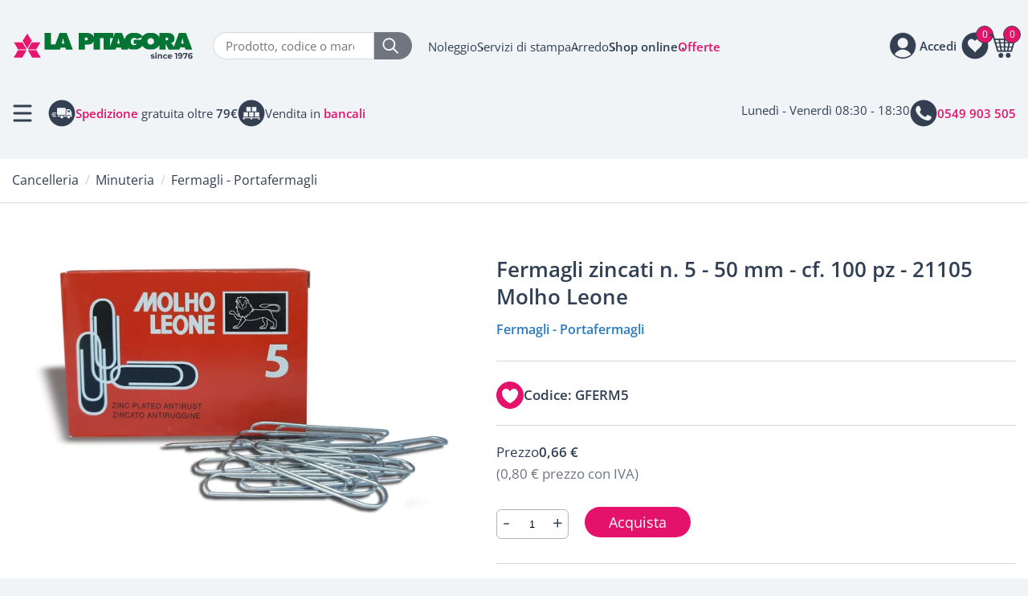

--- FILE ---
content_type: text/html; Charset=UTF-8
request_url: https://www.lapitagora.com/fermagli-zincati-n-5-50-mm-cf-100-pz-21105-molho-leone
body_size: 80667
content:
<!DOCTYPE html>
<html lang="IT" class="shop detail">
<head>
<meta http-equiv="content-type" content="text/html; charset=UTF-8" />
<title>Fermagli zincati n. 5 - 50 mm - cf. 100 pz - 21105 Molho Leone</title>

<script type="application/ld+json">{"@context": "https://schema.org/", "@type": "Product", "name": "Fermagli zincati n. 5 - 50 mm - cf. 100 pz - 21105 Molho Leone","description": "Fermagli zincati n. 5 - 50 mm - cf. 100 pz - 21105 Molho Leone","image": ["https://www.lapitagora.com/cm-files/img/2024/12/04/21105-con-fermagli-o.jpg"],"sku": "GFERM5","mpn": "GFERM5","brand": {"@type": "Brand", "name": "Molho Leone"},"offers": {"@type": "Offer", "url": "https://www.lapitagora.com/fermagli-zincati-n-5-50-mm-cf-100-pz-21105-molho-leone", "priceCurrency": "EUR", "price": "80", "priceValidUntil": "2027-01-17", "itemCondition": "https://schema.org/NewCondition", "availability": "https://schema.org/InStock"}, "aggregateRating": {"@type": "AggregateRating", "ratingValue": "5.0", "reviewCount": "1"}, "review": {"@type": "Review", "reviewRating": {"@type": "Rating", "ratingValue": "5", "bestRating": "5"}, "author": {"@type": "Organization", "name": "La Pitagora"}}}</script>
<meta property="og:site_name" content="La Pitagora" />
<meta property="og:url" content="https://www.lapitagora.com/fermagli-zincati-n-5-50-mm-cf-100-pz-21105-molho-leone" />
<meta property="og:title" content="Fermagli zincati n. 5 - 50 mm - cf. 100 pz - 21105 Molho Leone" />
<meta property="og:description" content="" />
<meta property="og:image" content="https://www.lapitagora.com/cm-files/img/2024/12/04/21105-con-fermagli-o.jpg" />
<meta property="og:image:width" content="3486" />
<meta property="og:image:height" content="2051" />
<meta property="og:type" content="article" />
<meta property="article:published_time" content="2022-03-11T12:31:00+01:00" />
<meta name="twitter:title" content="Fermagli zincati n. 5 - 50 mm - cf. 100 pz - 21105 Molho Leone">
<meta name="twitter:description" content="">
<meta name="twitter:url" content="https://www.lapitagora.com/fermagli-zincati-n-5-50-mm-cf-100-pz-21105-molho-leone">
<meta name="twitter:card" content="summary_large_image">
<meta name="twitter:image" content="https://www.lapitagora.com/cm-files/img/2024/12/04/21105-con-fermagli-o.jpg">
<link rel="canonical" href="https://www.lapitagora.com/fermagli-zincati-n-5-50-mm-cf-100-pz-21105-molho-leone" />
<meta name="robots" content="index, follow" />
<meta content="width=device-width, initial-scale=1.0, maximum-scale=1" name="viewport">
<meta name="format-detection" content="telephone=no">
<script type="text/javascript" src="https://embeds.iubenda.com/widgets/cc08ac46-71ff-4f2c-9fc1-93e96b074790.js"></script>
<!-- Google Tag Manager -->
<script>(function(w,d,s,l,i){w[l]=w[l]||[];w[l].push({'gtm.start':
new Date().getTime(),event:'gtm.js'});var f=d.getElementsByTagName(s)[0],
j=d.createElement(s),dl=l!='dataLayer'?'&l='+l:'';j.async=true;j.src=
'https://www.googletagmanager.com/gtm.js?id='+i+dl;f.parentNode.insertBefore(j,f);
})(window,document,'script','dataLayer','GTM-WNJL9VHZ');</script>
<!-- End Google Tag Manager -->

<style>
.carrello.page5 table.order-info th {
    display: table-cell;
    border: none;
}
table.order-details td.col-quantity.number:after {
    content: " x";
}
table.order-details td.col-quantity.number.quantity-value-1 {
    color: white;
}
 @font-face {font-display: swap;font-family: 'Open Sans';font-style: normal;font-weight: 400;src: url('/cm-files/skin/25/fonts/open-sans-v40-latin-regular.eot');src: url('/cm-files/skin/25/fonts/open-sans-v40-latin-regular.eot?#iefix') format('embedded-opentype'), url('/cm-files/skin/25/fonts/open-sans-v40-latin-regular.woff2') format('woff2'), url('/cm-files/skin/25/fonts/open-sans-v40-latin-regular.woff') format('woff'), url('/cm-files/skin/25/fonts/open-sans-v40-latin-regular.ttf') format('truetype'), url('/cm-files/skin/25/fonts/open-sans-v40-latin-regular.svg#OpenSans') format('svg');}@font-face {font-display: swap;font-family: 'Open Sans';font-style: normal;font-weight: 600;src: url('/cm-files/skin/25/fonts/open-sans-v40-latin-600.eot');src: url('/cm-files/skin/25/fonts/open-sans-v40-latin-600.eot?#iefix') format('embedded-opentype'), url('/cm-files/skin/25/fonts/open-sans-v40-latin-600.woff2') format('woff2'), url('/cm-files/skin/25/fonts/open-sans-v40-latin-600.woff') format('woff'), url('/cm-files/skin/25/fonts/open-sans-v40-latin-600.ttf') format('truetype'), url('/cm-files/skin/25/fonts/open-sans-v40-latin-600.svg#OpenSans') format('svg');}@font-face {font-display: swap;font-family: 'Open Sans';font-style: normal;font-weight: 700;src: url('/cm-files/skin/25/fonts/open-sans-v40-latin-700.eot');src: url('/cm-files/skin/25/fonts/open-sans-v40-latin-700.eot?#iefix') format('embedded-opentype'), url('/cm-files/skin/25/fonts/open-sans-v40-latin-700.woff2') format('woff2'), url('/cm-files/skin/25/fonts/open-sans-v40-latin-700.woff') format('woff'), url('/cm-files/skin/25/fonts/open-sans-v40-latin-700.ttf') format('truetype'), url('/cm-files/skin/25/fonts/open-sans-v40-latin-700.svg#OpenSans') format('svg');}@font-face {font-display: swap;font-family: 'Open Sans';font-style: normal;font-weight: 800;src: url('/cm-files/skin/25/fonts/open-sans-v40-latin-800.eot');src: url('/cm-files/skin/25/fonts/open-sans-v40-latin-800.eot?#iefix') format('embedded-opentype'), url('/cm-files/skin/25/fonts/open-sans-v40-latin-800.woff2') format('woff2'), url('/cm-files/skin/25/fonts/open-sans-v40-latin-800.woff') format('woff'), url('/cm-files/skin/25/fonts/open-sans-v40-latin-800.ttf') format('truetype'), url('/cm-files/skin/25/fonts/open-sans-v40-latin-800.svg#OpenSans') format('svg');}
</style>
<link rel="stylesheet"  href="/cm-files/skin/25/css/style_start2.css">
<link data-prerender="keep" rel="apple-touch-icon" sizes="57x57" href="/cm-files/skin/25/img/apple-icon-57x57.png">
<link data-prerender="keep" rel="apple-touch-icon" sizes="60x60" href="/cm-files/skin/25/img/apple-icon-60x60.png">
<link data-prerender="keep" rel="apple-touch-icon" sizes="72x72" href="/cm-files/skin/25/img/apple-icon-72x72.png">
<link data-prerender="keep" rel="apple-touch-icon" sizes="76x76" href="/cm-files/skin/25/img/apple-icon-76x76.png">
<link data-prerender="keep" rel="apple-touch-icon" sizes="114x114" href="/cm-files/skin/25/img/apple-icon-114x114.png">
<link data-prerender="keep" rel="apple-touch-icon" sizes="120x120" href="/cm-files/skin/25/img/apple-icon-120x120.png">
<link data-prerender="keep"  rel="apple-touch-icon" sizes="144x144" href="/cm-files/skin/25/img/apple-icon-144x144.png">
<link data-prerender="keep" rel="apple-touch-icon" sizes="152x152" href="/cm-files/skin/25/img/apple-icon-152x152.png">
<link data-prerender="keep" rel="apple-touch-icon" sizes="180x180" href="/cm-files/skin/25/img/apple-icon-180x180.png">
<link data-prerender="keep" rel="icon" type="image/png" sizes="32x32" href="/cm-files/skin/25/img/favicon-32x32.png">
<link data-prerender="keep" rel="icon" type="image/png" sizes="96x96" href="/cm-files/skin/25/img/favicon-96x96.png">
<link data-prerender="keep" rel="icon" type="image/png" sizes="16x16" href="/cm-files/skin/25/img/favicon-16x16.png">
<meta name="facebook-domain-verification" content="ab2wkbi7qo2wuns48wec0wz6ncx9me">
</head>
<body>
<!-- Google Tag Manager (noscript) -->
<noscript><iframe src="https://www.googletagmanager.com/ns.html?id=GTM-WNJL9VHZ"
height="0" width="0" style="display:none;visibility:hidden"></iframe></noscript>
<!-- End Google Tag Manager (noscript) -->
<header>
<div class="t1">
<div class="logo-top">
	<span class="logo"><a href="/"><img title="La Pitagora forniture e arredo per ufficio dal 1976" alt="La Pitagora forniture e arredo per ufficio dal 1976" src="/cm-files/skin/25/img/logo-pitagora.svg" width="175" height="26"></a></span>
</div>	
<div class="search-top"> 
	  <form id="search" class="search" method="get" action="/cerca" name="CERCA">
		<input type="search" autocomplete="off" class="form-glow" name="q" placeholder="Prodotto, codice o marca">
		<button type="submit" class="bsearch" name=""><img title="cerca" alt="cerca" src="/cm-files/skin/25/img/lente.svg" width="20" height="20"></button>
	  </form>
</div> 	
<div class="link-top">
	<ul><li class="li1"><a href="/noleggio">Noleggio</a></li><li class="li2"><a href="/servizi">Servizi di stampa</a></li><li class="li3"><a href="/arredo">Arredo</a></li><li class="li4"><a href="/prodotti">Shop online</a></li><li class="li5"><a href="/offerte">Offerte</a></li></ul>
</div>	
<div class="action-top"> 
	  <div class="openSearch"><img title="cerca" alt="cerca" src="/cm-files/skin/25/img/lente-dark.svg" width="26" height="26"></div>
	  <div class="wrapperLogin"><div class="wrapperWish"><div class="wish"><div class="preview"><span class="products-count">0</span></div></div></div><div class="userinfo"><span class="open"><span>Accedi</span></span><div class="login"><span class="close"></span><section class="module user-module action-status-1 loginmessage"><a name="user0"></a><span class="title">Area clienti</span><form action="?ui=login" method="post" enctype="multipart/form-data"><div class="input-field"><label for="user00">Email</label><input type="email" placeholder="Email" name="user0" id="user00" required="required" value="" /></div><div class="input-field"><label for="user01">Password</label><div class="password-container"><input type="password" placeholder="Password" name="user1" id="user01" required="required" value="" class="type-password" /><span class="password-toggle" ></span></div></div><a class="reset" href="/profilo?ui=askreset">Password dimenticata?</a><div class="input-field remember"><input type="checkbox" id="user04" name="user4" /><label for="user04">Ricordami</label></div><button type="submit">Accedi</button><input type="hidden" name="user3" value="0"/></form><div class="create-account"><span class="title">Nuovo cliente?</span><a class="profile" href="/profilo">Registrati</a></div></section></div></div></div>
	  <div class="wrapperCart"><div class="cart empty"><div class="preview"><span class="products-count lenght-1">0</span><span class="products-total">0,00 &euro;</span><span class="total"><span class="net-total">0,00 &euro;</span><span class="gross-total">0,00 &euro;</span></span></div><div class="content"><div class="heading"><span class="title">Carrello <span class="nprod">0 prodotti</span></span><span class="close"></span></div><ul><li><span class="title">Il tuo carrello è vuoto</span>
<span>Aggiungi un prodotto al carrello, apparirà qui.</span>
<span><a href="/prodotti" class="btn">Shop online</a></span>
<span class="scopri-offerte">Se preferisci scopri tutte le nostre <a href="/offerte">Offerte</a></span>
<p class="go-wish ask-for-login">
<span class="title">Preferiti</span> 
<span>Sei registrato e vuoi accedere alla tua lista di preferiti per aggiungerli al carrello?</span>
<a class="btn btn-c4" href="#">Accedi</a>
</p></li></ul></div></div></div>
</div> 		
</div>		
<div class="t2">
	<div class="tnav">
                <div class="button-menu reduce">Menù</div>
		<div class="punti-forza">
			<div class="pf pf-consegna"><img src="/cm-files/skin/25/img/consegne-tutta-italia.svg" width="34" height="34" alt="Consegne in tutta italia"/><span>Consegne in tutta <strong>Italia</strong></span></div>
			<div class="pf pf-spedizione"><img src="/cm-files/skin/25/img/spedizione-gratuita.svg" width="34" height="34" alt="Spedizione gratuita oltre i 79€"/><span><strong><a href="/modalita-di-spedizione">Spedizione</a></strong> gratuita oltre <strong>79€</strong></span></div>
			<div class="pf pf-bancali"><img src="/cm-files/skin/25/img/bancali.svg" width="34" height="34" alt="Vendita in bancali"/><span>Vendita in <strong><a href="/bancali">bancali</a></strong></span></div>
		</div>
	</div>
	<div class="tcont">
		<div class="tc tc-mail"><!--a href="mailto:online@lapitagora.com" class="event-track"><img src="/cm-files/skin/25/img/email.svg" width="34" height="34" alt="Scrivi a La Pitagora"/><span><strong>online@lapitagora.com</strong></span></a--><span>Lunedì - Venerdì 08:30 - 18:30</span></div>
		<div class="tc tc-tel"><a href="tel:0549903505" class="event-track"><img src="/cm-files/skin/25/img/telefono.svg" width="34" height="34" alt="Scrivi a La Pitagora"/><span><strong>0549 903 505</strong></span></a></div>
	</div>
</div>
<div class="result-close"><a id="search-close">Chiudi</a></div>
</header>	 

<main>
<div id="breadcrumbs" class="breadcrumbs"><div class="content-path"><nav class="path-menu"><ol class="nav level4" vocab="https://schema.org/" typeof="BreadcrumbList"><li class="first" property="itemListElement" typeof="ListItem"><a href="/"  title="Forniture per ufficio" property="item" typeof="WebPage"><span property="name">Home</span></a><meta property="position" content="1"></li><li property="itemListElement" typeof="ListItem"><a href="/prodotti"  title="Ampio assortimenti di tutti i prodotti per l'ufficio e cancelleria" property="item" typeof="WebPage"><span property="name">Tutti i prodotti</span></a><meta property="position" content="2"></li><li property="itemListElement" typeof="ListItem"><a href="/cancelleria"  title="Cancelleria e Ufficio" property="item" typeof="WebPage"><span property="name">Cancelleria</span></a><meta property="position" content="3"></li><li property="itemListElement" typeof="ListItem"><a href="/minuteria"  title="MINUTERIA" property="item" typeof="WebPage"><span property="name">Minuteria</span></a><meta property="position" content="4"></li><li class="second-last" property="itemListElement" typeof="ListItem"><a href="/fermagli-portafermagli"  property="item" typeof="WebPage"><span property="name">Fermagli - Portafermagli</span></a><meta property="position" content="5"></li><li class="last">Fermagli zincati n. 5 - 50 mm - cf. 100 pz - 21105 Molho Leone</li></ol></nav></div></div>
<div class="content">
    <div class="camo-column row col1 columns-1"><div class="column-1">
        <article class="page"><div class="odd first"><div class="block"><div class="dett-c1 c1-clone" data-role="clone-slider"><div class="media-wrap"><div class="media"><div><a href="/cm-files/img/2024/12/04/21105-con-fermagli-b.webp" data-imgwidth="1340" data-imgheight="788"><img src="/cm-files/img/2024/12/04/21105-con-fermagli-p.webp" width="680" height="400" /></a></div></div></div></div><div class="dett-c2"><div class="top-dett"><header><h1 class="title-h1">Fermagli zincati n. 5 - 50 mm - cf. 100 pz - 21105 Molho Leone</h1><span class="theme">Fermagli - Portafermagli</span></header><div class="wp-topheader2"><div class="top-feed">Stelle Feedaty</div><div class="goto-spec">Specifiche <span></span></div></div></div><div class="dett-c1" data-role="main-slider"><div class="media-wrap"><div class="media"><div><a href="/cm-files/img/2024/12/04/21105-con-fermagli-b.webp" data-imgwidth="1340" data-imgheight="788"><img src="/cm-files/img/2024/12/04/21105-con-fermagli-p.webp" width="680" height="400" /></a></div></div></div></div><div class="dett-r2"><span class="add-to-wishlist"><i></i></span><span class="code"><span class="labelcode">Codice</span> <span class="codevalue">GFERM5</span></span></div><form class="product-add category-2054" method="post" enctype="multipart/form-data" action="?ui=shop"><input type="hidden" name="ui" value="shop" /><input type="hidden" name="mode" value="add" /><div class="input-field"><input type="radio" name="product" id="product-10538" value="10538" checked="checked" a399="2387" price="80" tax="122" in-wishlist="0" quantity="1670" /><label for="product-10538"><span class="code"><span class="labelcode">Codice</span> <span class="codevalue">GFERM5</span></span><span class="price"><span class="net-price">0,66 &euro;</span><span class="gross-price">0,80 &euro;</span></span><span class="tax"><span class="tax-ratio">22%</span><span class="tax-price">0,14 &euro;</span></span></label></div><div id="product-add-info"><div id="product-info"><span class="code"><span class="labelcode">Codice</span> <span class="codevalue">GFERM5</span></span><span class="price"><span class="net-price">0,66 &euro;</span><span class="gross-price">0,80 &euro;</span></span><span class="tax"><span class="tax-ratio">22%</span><span class="tax-price">0,14 &euro;</span></span></div><div id="product-qty"><label for="product-quantity">Quantit&agrave; minima di acquisto</label><span class="quantity-change"><a class="decrease disabled">-</a><input type="number" name="quantity" id="product-quantity" value="1" step="1" min="1" min-quantity="1" quantity="1670" /><a class="increase">+</a></span></div><div class="submit"><input type="submit" value="Acquista"></div></div></form><span class="brand"><a href="/marchi/molho-leone"><img src="/cm-files/skin/__common/img/brands/molho-leone.jpg" alt="Molho Leone" border="0" /></a></span><div class="wrap-content"><div class="content"><p>Fermagli in acciaio zincato antiruggine
<br>L’alta tecnologia di produzione ne garantisce una perfetta forma e tenuta
<br>In scatolina di cartone
<br>Mis. n. 5 - 50 mm
<br>Scatola da 100 fermagli</p><section class="plain-table"><p><span class="title">Specifiche tecniche</span></p><table><tbody><tr class="odd"><th class="center">&nbsp;</th><th class="">&nbsp;</th></tr><tr class="even"><td class="center">Codice prodotto</td><td class="">GFERM5</td></tr><tr class="odd"><td class="center">Codice originale</td><td class="">21105</td></tr><tr class="even"><td class="center">Marca</td><td class="">Molho Leone</td></tr><tr class="odd"><td class="center">Tipologia</td><td class="">Fermagli</td></tr><tr class="even"><td class="center">Materiale</td><td class="">Acciaio zincato</td></tr><tr class="odd"><td class="center">Confezionamento</td><td class="">5 cf. da 100 pz</td></tr></tbody></table></section></div></div><section class="download cont2 con-selected"><div class="object-content"><span class="object-item allclick odd first"><a href="/cm-files/2024/12/04/scheda-tecnica-21105.pdf" class="file pdf event-track" target="_blank"><span>Scheda tecnica </span> <span class="file-size">142KB</span></a><span class="description">Scheda tecnica </span></span></div></section><div class="content-special"><strong>Convenzioni Cartoleria/Grandi acquirenti</strong>Sei una grande azienda, cartoleria, ente pubblico o scuola? <a href="/grandi-aziende" class="special-conditions">Contattaci</a></div></div></div></div></article>
                
    </div>
       
       
        
    </div>
</div>
<div class="extra">
  <aside class="related items-count-16"><div class="head"><div class="content-head"><span class="title">Consigliati</span></div></div><div class="content-related"><div class="odd first n1 allclick"><div class="content"><div class="media"><img src="/cm-files/img/2026/01/07/1709051060-a.webp" alt="Dispenser magnetico con 100 fermagli zincati da 26 mm - nero - 1709051400 Durable" width="200" height="229" /></div><div class="attributes"><span class="brand">Durable</span><span class="code"><span class="labelcode">Codice</span> <span class="codevalue">1709051060</span></span></div><span class="theme">Fermagli - Portafermagli</span><header><mark class="title"><a href="/dispenser-magnetico-con-100-fermagli-zincati-da-26-mm-nero-1709051060-durable">Dispenser magnetico con 100 fermagli zincati da 26 mm - nero - 1709051400 Durable</a></mark></header><span class="novita">Novità</span><div class="special-markup" data-product-id="21840"><span class="price"><span class="net-price">7,87 &euro;</span><span class="gross-price">9,60 &euro;</span></span><span class="tax"><span class="tax-ratio">22%</span><span class="tax-price">1,73 &euro;</span></span></div></div></div><div class="even n2 allclick"><div class="content"><div class="media"><img src="/cm-files/img/2026/01/07/1709051400-a.webp" alt="Dispenser magnetico con 100 fermagli zincati da 26 mm - trasparente - 1709051400 Durable" width="200" height="225" /></div><div class="attributes"><span class="brand">Durable</span><span class="code"><span class="labelcode">Codice</span> <span class="codevalue">1709051400</span></span></div><span class="theme">Fermagli - Portafermagli</span><header><mark class="title"><a href="/dispenser-magnetico-con-100-fermagli-zincati-da-26-mm-trasparente-1709051400-durable">Dispenser magnetico con 100 fermagli zincati da 26 mm - trasparente - 1709051400 Durable</a></mark></header><span class="novita">Novità</span><div class="special-markup" data-product-id="21841"><span class="price"><span class="net-price">7,87 &euro;</span><span class="gross-price">9,60 &euro;</span></span><span class="tax"><span class="tax-ratio">22%</span><span class="tax-price">1,73 &euro;</span></span></div></div></div><div class="odd n3 allclick"><div class="content"><div class="media"><img src="/cm-files/img/2024/12/04/21112-con-fermagli-a.webp" alt="Fermagli zincati n. 2 - 23 mm - cf. 100 pz - 21112 Molho Leone" width="200" height="137" /></div><div class="attributes"><span class="brand">Molho Leone</span><span class="code"><span class="labelcode">Codice</span> <span class="codevalue">GFERM2</span></span></div><span class="theme">Fermagli - Portafermagli</span><header><mark class="title"><a href="/fermagli-zincati-n-2-23-mm-cf-100-pz-21112-molho-leone">Fermagli zincati n. 2 - 23 mm - cf. 100 pz - 21112 Molho Leone</a></mark></header><div class="special-markup" data-product-id="10535"><span class="price"><span class="net-price">0,25 &euro;</span><span class="gross-price">0,30 &euro;</span></span><span class="tax"><span class="tax-ratio">22%</span><span class="tax-price">0,05 &euro;</span></span></div></div></div><div class="even n4 allclick"><div class="content"><div class="media"><img src="/cm-files/img/2024/12/04/21113-con-fermagli-a.webp" alt="Fermagli zincati n. 3 - 29 mm - cf. 100 pz - 21113 Molho Leone" width="200" height="157" /></div><div class="attributes"><span class="brand">Molho Leone</span><span class="code"><span class="labelcode">Codice</span> <span class="codevalue">GFERM3</span></span></div><span class="theme">Fermagli - Portafermagli</span><header><mark class="title"><a href="/fermagli-zincati-n-3-29-mm-cf-100-pz-21113-molho-leone">Fermagli zincati n. 3 - 29 mm - cf. 100 pz - 21113 Molho Leone</a></mark></header><div class="special-markup" data-product-id="10536"><span class="price"><span class="net-price">0,29 &euro;</span><span class="gross-price">0,35 &euro;</span></span><span class="tax"><span class="tax-ratio">22%</span><span class="tax-price">0,06 &euro;</span></span></div></div></div><div class="odd n5 allclick"><div class="content"><div class="media"><img src="/cm-files/img/2024/12/04/21114-con-fermagli-a.webp" alt="Fermagli zincati n. 4 - 32 mm - cf. 100 pz - 21114 Molho Leone" width="200" height="173" /></div><div class="attributes"><span class="brand">Molho Leone</span><span class="code"><span class="labelcode">Codice</span> <span class="codevalue">GFERM4</span></span></div><span class="theme">Fermagli - Portafermagli</span><header><mark class="title"><a href="/fermagli-zincati-n-4-32mm-cf-100-pz-21114-molho-leone">Fermagli zincati n. 4 - 32 mm - cf. 100 pz - 21114 Molho Leone</a></mark></header><div class="special-markup" data-product-id="10537"><span class="price"><span class="net-price">0,33 &euro;</span><span class="gross-price">0,40 &euro;</span></span><span class="tax"><span class="tax-ratio">22%</span><span class="tax-price">0,07 &euro;</span></span></div></div></div></div></aside> 
</div>
</main> 
<div id="menu" class="content-menu"> 
	<nav class="main-menu cur-lvl-3"><ul class="nav"><li class="first nav60 reduce selected"><a href="/prodotti" title="Ampio assortimenti di tutti i prodotti per l'ufficio e cancelleria">Prodotti</a><ul class="level-1"><li class="first nav280"><a href="/archiviazione" title="Prodotti per l'archiviazione e l'organizzazione di documenti in ufficio e non solo">Archiviazione</a><ul class="level-2"><li class="first nav314"><a href="/accessori-archiviazione" title="Accessori per l'archiviazione">Accessori per archiviazione</a><ul class="level-3"><li class="first nav316"><a href="/anelli-in-metallo">Anelli in metallo</a></li><li class="nav317"><a href="/copridorso">Copridorso</a></li><li class="nav315"><a href="/fastener-pressini">Fastener - Pressini</a></li><li class="nav319"><a href="/portaetichette-adesive">Portaetichette adesive</a></li><li class="nav318"><a href="/strisce-adesive-forate">Strisce adesive forate</a></li><li class="nav320"><a href="/tasche-autoadesive">Tasche autoadesive</a></li></ul></li><li class="nav289"><a href="/buste-in-plastica" title="Buste in plastica a L, a U, con zip e speciali">Buste in plastica</a><ul class="level-3"><li class="first nav292"><a href="/buste-l-non-perforate" title="Buste in plastica a l non perforate">Buste a L non perforate</a></li><li class="nav290"><a href="/buste-perforazione-universale" title="Buste in plastica a perforazione universale">Buste a perforazione universale</a></li><li class="nav294"><a href="/buste-bottone-zip" title="Buste in plastica con bottone e zip">Buste con bottone e zip</a></li><li class="nav293"><a href="/buste-usi-dedicati" title="Buste in plastica per usi dedicati">Buste per usi dedicati</a></li><li class="nav291"><a href="/buste-sacco-u-non-perforate" title="Buste in plastica sacco a u non perforate">Buste sacco a u non perforate</a></li></ul></li><li class="nav295"><a href="/cartelle-cartelline" title="Cartelle e cartelline di vari tipi">Cartelle - Cartelline</a><ul class="level-3"><li class="first nav677"><a href="/cartelle-portadocumenti">Cartelle portadocumenti</a></li><li class="nav296"><a href="/cartelline-in-cartoncino">Cartelline in cartoncino</a></li><li class="nav297"><a href="/cartelline-in-plastica">Cartelline in plastica</a></li><li class="nav298"><a href="/valigette-portadocumenti">Valigette portadocumenti</a></li></ul></li><li class="nav309"><a href="/cartelle-sospese-supporti-accessori" title="Cartelle sospese, supporti e accessori">Cartelle sospese</a><ul class="level-3"><li class="first nav312"><a href="/accessori-cartelle-sospese">Accessori per cartelle sospese</a></li><li class="nav310"><a href="/cartelle-sospese">Cartelle sospese</a></li><li class="nav311"><a href="/supporti-cartelle-sospese">Supporti per cartelle sospese</a></li></ul></li><li class="nav285"><a href="/faldoni-portaprogetti-scatole-archivio" title="Faldoni, portaprogetti e scatole archivio">Faldoni - Portaprogetti - Scatole archivio</a><ul class="level-3"><li class="first nav287"><a href="/faldoni" title="Faldoni">Faldoni</a></li><li class="nav286"><a href="/portaprogetti" title="Portaprogetti">Portaprogetti</a></li><li class="nav288"><a href="/scatole-archivio" title="Scatole archivio ">Scatole archivio</a></li></ul></li><li class="nav306"><a href="/libri-monitore" title="Monitore e libri firma">Libri monitore</a><ul class="level-3"><li class="first nav307"><a href="/libri-firma">Libri firma</a></li><li class="nav308"><a href="/monitori">Monitori</a></li></ul></li><li class="nav302"><a href="/portalistini-portabiglietti-visita" title="Portalistini e portabiglietti da visita">Portalistini - Portabiglietti da visita</a><ul class="level-3"><li class="first nav305"><a href="/porta-tessere-e-carte">Porta tessere e carte</a></li><li class="nav304"><a href="/portabiglietti-visita">Portabiglietti da visita</a></li><li class="nav303"><a href="/portalistini">Portalistini</a></li></ul></li><li class="nav281"><a href="/registratori-raccoglitori-documenti" title="Registratori e raccoglitori ad anelli per documenti">Registratori - Raccoglitori per documenti</a><ul class="level-3"><li class="first nav283"><a href="/gruppi-registratori" title="GRUPPI DI REGISTRATORI">Gruppi di registratori</a></li><li class="nav284"><a href="/raccoglitori-anelli" title="Raccoglitori ad anelli">Raccoglitori ad anelli</a></li><li class="nav282"><a href="/registratori-leva" title="REGISTRATORI A LEVA">Registratori a leva</a></li></ul></li><li class="nav313"><a href="/segnapagine-post-it" title="Segnapagine post-it">Segnapagine post-it index</a></li><li class="nav299"><a href="/separatori" title="Separatori per archivio">Separatori</a><ul class="level-3"><li class="first nav301"><a href="/separatori-in-cartoncino">Separatori in cartoncino</a></li><li class="nav300"><a href="/separatori-in-plastica">Separatori in plastica</a></li></ul></li></ul></li><li class="nav398"><a href="/arredo-complementi" title="Arredo e complementi">Arredo e complementi</a><ul class="level-2"><li class="first nav822"><a href="/aree-comuni">Aree Comuni</a><ul class="level-3"><li class="first nav825"><a href="/coffee-point">Coffee Point</a></li><li class="nav824"><a href="/sedie">Sedie</a></li><li class="nav823"><a href="/tavoli-break">Tavoli Break</a></li></ul></li><li class="nav413"><a href="/arredo-in-metallo">Arredo in metallo</a><ul class="level-3"><li class="first nav773"><a href="/altro-arredo-metallico">Altro arredo metallico</a></li><li class="nav417"><a href="/armadi-spogliatoio">Area spogliatoio</a></li><li class="nav686"><a href="/armadi-di-sicurezza">Armadi di sicurezza</a></li><li class="nav415"><a href="/armadi-in-metallo">Armadi in metallo</a></li><li class="nav688"><a href="/casellari-e-cartelliere">Casellari e Cartelliere</a></li><li class="nav416"><a href="/cassettiere-in-metallo">Cassettiere in metallo</a></li><li class="nav414"><a href="/classificatori-cartelle-sospese">Classificatori per cartelle sospese</a></li><li class="nav832"><a href="/lockers">Lockers</a></li></ul></li><li class="nav399"><a href="/arredo-ufficio">Arredo per ufficio</a><ul class="level-3"><li class="first nav400"><a href="/librerie" title="Librerie per ufficio">Armadi e Librerie</a></li><li class="nav771"><a href="/mobili-di-servizio">Mobili di servizio</a></li><li class="nav772"><a href="/pareti-divisorie-e-fonoassorbenti">Pareti divisorie e fonoassorbenti</a></li><li class="nav401"><a href="/scrivanie" title="Scrivanie per ufficio">Scrivanie e Cassettiere</a></li><li class="nav404"><a href="/tavoli" title="Tavoli per ufficio">Tavoli</a></li><li class="nav816"><a href="/tavoli-tecnici">Tavoli tecnici</a></li></ul></li><li class="nav774"><a href="/arredo-scolastico">Arredo scolastico</a></li><li class="nav418"><a href="/carrelli-multifunzione">Carrelli multifunzione</a></li><li class="nav422"><a href="/complementi-d-arredo">Complementi d'arredo</a><ul class="level-3"><li class="first nav425"><a href="/appendiabiti">Appendiabiti</a></li><li class="nav426"><a href="/cestini-ufficio">Cestini da ufficio</a></li><li class="nav625"><a href="/cordoni-divisori">Cordoni divisori</a></li><li class="nav423"><a href="/orologi">Orologi</a></li><li class="nav427"><a href="/portaombrelli">Portaombrelli</a></li><li class="nav428"><a href="/posacenere">Posacenere</a></li><li class="nav424"><a href="/tappeti-zerbini">Tappeti - Zerbini</a></li></ul></li><li class="nav419"><a href="/lampade">Lampade</a><ul class="level-3"><li class="first nav420"><a href="/lampade-tavolo">Lampade da tavolo</a></li><li class="nav421"><a href="/lampade-terra">Lampade da terra</a></li></ul></li><li class="nav775"><a href="/outdoor">Outdoor</a></li><li class="nav407"><a href="/sedie-poltrone-sgabelli">Sedie Poltrone e Sgabelli</a><ul class="level-3"><li class="first nav722"><a href="/accessori-poltrone">Accessori poltrone</a></li><li class="nav721"><a href="/panche-attesa">Panche attesa</a></li><li class="nav408"><a href="/sedute-direzionali">Poltrone direzionali</a></li><li class="nav409"><a href="/sedute-operative">Poltrone operative</a></li><li class="nav720"><a href="/poltrone-ospiti">Poltrone ospiti</a></li><li class="nav410"><a href="/collettivita">Sedie collettività</a></li><li class="nav412"><a href="/sgabelli">Sgabelli</a></li></ul></li></ul></li><li class="nav228"><a href="/back-to-school" title="Scuola e cartoleria">Back to school</a><ul class="level-2"><li class="first nav242"><a href="/album-blocchi-disegno" title="ALBUM E BLOCCHI DA DISEGNO">Album - Blocchi da disegno</a><ul class="level-3"><li class="first nav243"><a href="/album-disegno">Album da disegno</a></li><li class="nav244"><a href="/blocchi-schizzi">Blocchi schizzi</a></li><li class="nav245"><a href="/carta-lucida-millimetrata">Carta lucida e millimetrata</a></li></ul></li><li class="nav238"><a href="/carta-protocollo-ricambi" title="CARTA PROTOCOLLO E RICAMBI">Carta protocollo - Ricambi</a><ul class="level-3"><li class="first nav239"><a href="/carta-protocollo">Carta protocollo</a></li><li class="nav241"><a href="/occhielli-salvabuchi">Occhielli salvabuchi</a></li><li class="nav240"><a href="/ricambi-forati">Ricambi forati</a></li></ul></li><li class="nav277"><a href="/carte-geografiche-globi" title="CARTE GEOGRAFICHE E GLOBI">Carte geografiche - Globi</a><ul class="level-3"><li class="first nav279"><a href="/globi">Globi</a></li></ul></li><li class="nav249"><a href="/cartelle" title="CARTELLE">Cartelle</a><ul class="level-3"><li class="first nav250"><a href="/cartelle-anelli">Cartelle ad anelli</a></li><li class="nav251"><a href="/cartelle-elastico">Cartelle con elastico</a></li></ul></li><li class="nav274"><a href="/didattica-musica" title="DIDATTICA E MUSICA">Didattica - Musica</a><ul class="level-3"><li class="first nav580"><a href="/prodotti-didattici">Prodotti didattici</a></li><li class="nav275"><a href="/regoli">Regoli</a></li></ul></li><li class="nav252"><a href="/disegno-tecnico" title="DISEGNO TECNICO">Disegno tecnico</a><ul class="level-3"><li class="first nav255"><a href="/compassi-balaustroni">Compassi - Balaustroni</a></li><li class="nav254"><a href="/goniometri-curvilinee">Goniometri - Curvilinee</a></li><li class="nav257"><a href="/inchiostri-china">Inchiostri di china</a></li><li class="nav256"><a href="/maschere-cerchi-normografi">Maschere per cerchi - Normografi</a></li><li class="nav253"><a href="/squadre-righe-scalimetri">Squadre - Righe - Scalimetri</a></li></ul></li><li class="nav258"><a href="/matite-pastelli" title="MATITE PASTELLI">Matite - Pastelli</a><ul class="level-3"><li class="first nav259"><a href="/matite-colorate">Matite colorate</a></li><li class="nav260"><a href="/pastelli-cera-olio-acquarellabili">Pastelli a cera, olio e acquarellabili</a></li></ul></li><li class="nav267"><a href="/paste-modellabili-gessetti" title="PASTE MODELLABILI E GESSETTI">Paste modellabili - Gessetti</a><ul class="level-3"><li class="first nav273"><a href="/accessori-modellare">Accessori per modellare</a></li><li class="nav268"><a href="/das-vernidas">Das - Vernidas</a></li><li class="nav269"><a href="/did%C3%B2-patlume">Didò - Patlume</a></li><li class="nav272"><a href="/gessetti">Gessetti</a></li><li class="nav270"><a href="/pongo">Pongo</a></li></ul></li><li class="nav261"><a href="/pennarelli" title="PENNARELLI">Pennarelli</a></li><li class="nav262"><a href="/pittura-creativita" title="PITTURA E CREATIVITA'">Pittura - Creatività</a><ul class="level-3"><li class="first nav264"><a href="/acquerelli">Acquerelli</a></li><li class="nav516"><a href="/colori-acrilici">Colori acrilici</a></li><li class="nav266"><a href="/grembiuli">Grembiuli</a></li><li class="nav265"><a href="/pennelli-accessori-pittura">Pennelli - Accessori pittura</a></li><li class="nav263"><a href="/tempere">Tempere</a></li></ul></li><li class="nav233"><a href="/quaderni-copertine" title="QUADERNI E COPERTINE">Quaderni - Copertine</a><ul class="level-3"><li class="first nav236"><a href="/coprimaxi-coprilibri" title="COPRIMAXI COPRILIBRI">Coprimaxi - Coprilibri</a></li><li class="nav237"><a href="/etichette-segnanomi" title="ETICHETTE SEGNANOMI">Etichette segnanomi</a></li><li class="nav808"><a href="/quaderni-cartonati">Quaderni cartonati</a></li><li class="nav190"><a href="/quaderni-continuativi" title="QUADERNI CONTINUATIVI">Quaderni continuativi</a></li><li class="nav234"><a href="/quaderni-editoriali" title="QUADERNI EDITORIALI">Quaderni editoriali</a></li><li class="nav191"><a href="/quaderni-spiralati" title="QUADERNI SPIRALATI">Quaderni spiralati</a></li></ul></li><li class="nav246"><a href="/valigette-cartelle">Valigette - Cartelle</a><ul class="level-3"><li class="first nav248"><a href="/cartelle-portadisegni">Cartelle portadisegni</a></li><li class="nav247"><a href="/valigette-polionda">Valigette polionda</a></li></ul></li><li class="nav229"><a href="/zaini-astucci-diari">Zaini - Astucci - Diari</a><ul class="level-3"><li class="first nav231"><a href="/astucci" title="ASTUCCI">Astucci</a></li><li class="nav474"><a href="/diari" title="DIARI">Diari scolastici</a></li><li class="nav632"><a href="/sacche-marsupi-tracolle-portafogli" title="SACCHE">Sacche</a></li><li class="nav230"><a href="/zaini" title="ZAINI">Zaini</a></li></ul></li></ul></li><li class="nav321"><a href="/buste-spedizioni-ed-etichette" title="Buste spedizioni ed etichette">Buste spedizioni - Etichette</a><ul class="level-2"><li class="first nav322"><a href="/buste">Buste</a><ul class="level-3"><li class="first nav323"><a href="/buste-sacco">Buste a sacco</a></li><li class="nav324"><a href="/buste-imbottite">Buste imbottite</a></li><li class="nav325"><a href="/buste-commerciali-bianche">Buste commerciali </a></li><li class="nav326"><a href="/buste-gialle">Buste gialle</a></li><li class="nav327"><a href="/buste-adesive-portadocumenti">Buste adesive portadocumenti</a></li><li class="nav328"><a href="/buste-speciali">Buste speciali</a></li></ul></li><li class="nav329"><a href="/etichette-adesive">Etichette adesive</a><ul class="level-3"><li class="first nav717"><a href="/etichette-in-bobina">Etichette in bobina</a></li><li class="nav330"><a href="/in-fogli-a4" title="Etichette adesive in fogli A4">Etichette in fogli A4</a></li><li class="nav331"><a href="/in-bustine" title="Etichette in bustine">Etichette in bustine</a></li><li class="nav332"><a href="/etichette-speciali" title="Etichette adesive speciali">Etichette speciali</a></li><li class="nav810"><a href="/etichette-termiche">Etichette termiche</a></li><li class="nav866"><a href="/etichette-in-rotolo">Etichette in rotolo</a></li><li class="nav807"><a href="/etichette-vellum-ribbon">Ribbon</a></li></ul></li><li class="nav333"><a href="/scatole-cartone-tubi">Scatole di cartone - Tubi</a><ul class="level-3"><li class="first nav334"><a href="/scatole-in-cartone">Scatole in cartone</a></li><li class="nav696"><a href="/tubi">Tubi</a></li></ul></li><li class="nav336"><a href="/articoli-spedizione-imballo">Articoli per spedizione e imballo</a><ul class="level-3"><li class="first nav337"><a href="/film-estensibili-rotoli-protettivi">Film estensibili e rotoli protettivi</a></li><li class="nav338"><a href="/bilance">Bilance</a></li><li class="nav339"><a href="/nastri-imballo">Nastri da imballo</a></li><li class="nav340"><a href="/tendinastri">Tendinastri</a></li><li class="nav341"><a href="/carta-imballo">Carta da imballo</a></li><li class="nav343"><a href="/accessori-spedizione-imballo">Accessori</a></li></ul></li><li class="nav836"><a href="/braccialetti-identificazione">Braccialetti identificazione</a></li></ul></li><li class="nav128 selected"><a href="/cancelleria" title="Cancelleria e Ufficio">Cancelleria</a><ul class="level-2"><li class="first nav158"><a href="/accessori-scrivania" title="ACCESSORI SCRIVANIA">Accessori scrivania</a><ul class="level-3"><li class="first nav164"><a href="/cassettiere-in-plastica">Cassettiere in plastica</a></li><li class="nav159"><a href="/portapenne-portaoggetti">Portapenne - Portaoggetti</a></li><li class="nav163"><a href="/portariviste">Portariviste</a></li><li class="nav161"><a href="/reggilibri">Reggilibri</a></li><li class="nav160"><a href="/sottomano">Sottomano</a></li><li class="nav162"><a href="/vaschette-portacorrispondenza">Vaschette portacorrispondenza</a></li></ul></li><li class="nav186"><a href="/blocchi-note-quaderni" title="BLOCCHI NOTE E QUADERNI">Blocchi note - Cubi</a><ul class="level-3"><li class="first nav187"><a href="/blocchi-note-punto-metallico">Blocchi note punto metallico</a></li><li class="nav189"><a href="/blocchi-note-spiralati">Blocchi note spiralati</a></li><li class="nav192"><a href="/cubi">Cubi</a></li></ul></li><li class="nav129"><a href="/colle" title="COLLE">Colle</a><ul class="level-3"><li class="first nav136"><a href="/colle-in-pasta">Colle in pasta</a></li><li class="nav134"><a href="/colle-liquide">Colle liquide</a></li><li class="nav133"><a href="/colle-roller">Colle roller</a></li><li class="nav131"><a href="/colle-speciali">Colle speciali</a></li><li class="nav135"><a href="/colle-spray">Colle spray</a></li><li class="nav130"><a href="/colle-stick">Colle stick</a></li><li class="nav208"><a href="/gommini-adesivi">Gommini adesivi</a></li><li class="nav132"><a href="/vinavil">Vinavil</a></li></ul></li><li class="nav144"><a href="/cucitrici-punti" title="CUCITRICI E PUNTI">Cucitrici - Punti</a><ul class="level-3"><li class="first nav756"><a href="/cucitrici-a-braccio-lungo">Cucitrici a braccio lungo</a></li><li class="nav145"><a href="/cucitrici-pinza">Cucitrici a pinza</a></li><li class="nav147"><a href="/cucitrici-alti-spessori">Cucitrici alti spessori</a></li><li class="nav146"><a href="/cucitrici-tavolo">Cucitrici da tavolo</a></li><li class="nav757"><a href="/mini-cucitrici">Mini cucitrici</a></li><li class="nav148"><a href="/punti-cucitrici">Punti per cucitrici</a></li></ul></li><li class="nav153"><a href="/cutter-forbici-taglierine" title="CUTTER, FORBICI E TAGLIERINE">Cutter - Forbici - Taglierine</a><ul class="level-3"><li class="first nav157"><a href="/accessori-taglio">Accessori da taglio</a></li><li class="nav154"><a href="/cutter-lame">Cutter - Lame</a></li><li class="nav155"><a href="/forbici">Forbici</a></li><li class="nav156"><a href="/taglierine">Taglierine</a></li></ul></li><li class="nav176"><a href="/elastici" title="ELASTICI">Elastici</a><ul class="level-3"><li class="first nav814"><a href="/elastici-in-gomma">Elastici in gomma</a></li><li class="nav815"><a href="/elastici-in-para">Elastici in para</a></li></ul></li><li class="nav177"><a href="/foglietti-adesivi" title="FOGLIETTI ADESIVI">Foglietti adesivi</a><ul class="level-3"><li class="first nav178"><a href="/blocchetti-memo-post-it">Blocchetti memo - Post-it</a></li><li class="nav179"><a href="/dispenser-blocchetti-memo">Dispenser per blocchetti memo</a></li></ul></li><li class="nav166 selected"><a href="/minuteria" title="MINUTERIA">Minuteria</a><ul class="level-3"><li class="first nav175"><a href="/altra-minuteria">Altra minuteria</a></li><li class="nav171"><a href="/bagnadita-ditali">Bagnadita - Ditali</a></li><li class="nav170"><a href="/fermacampioni">Fermacampioni</a></li><li class="nav167 selected"><a href="/fermagli-portafermagli">Fermagli - Portafermagli</a></li><li class="nav172"><a href="/ganci-appendicartelli">Ganci - Appendicartelli</a></li><li class="nav174"><a href="/lenti-d-ingrandimento">Lenti d'ingrandimento</a></li><li class="nav169"><a href="/molle-double-clip">Molle - Double-clip</a></li><li class="nav173"><a href="/pistole-sparafili-fili">Pistole sparafili - Fili</a></li><li class="nav168"><a href="/puntine">Puntine</a></li></ul></li><li class="nav197"><a href="/modulistica" title="MODULISTICA">Modulistica</a><ul class="level-3"><li class="first nav711"><a href="/alberghi-e-ristoranti">Alberghi - Ristoranti</a></li><li class="nav713"><a href="/contabilit%C3%A0-e-amministrazione">Contabilità - Amministrazione</a></li><li class="nav714"><a href="/sicurezza-rifiuti-e-stupefacenti">Sicurezza - Rifiuti - Stupefacenti</a></li><li class="nav712"><a href="/trasporti-e-magazzino">Trasporti - Magazzino</a></li></ul></li><li class="nav137"><a href="/nastri-adesivi-dispenser" title="Nastri adesivi e dispenser">Nastri adesivi - Dispenser</a><ul class="level-3"><li class="first nav143"><a href="/dispenser-nastri" title="Dispenser per nastri adesivi">Dispenser per nastri</a></li><li class="nav140"><a href="/nastri-biadesivi" title="Nastri biadesivi">Nastri biadesivi</a></li><li class="nav139"><a href="/nastri-in-carta" title="Nastri adesivi in carta">Nastri in carta</a></li><li class="nav141"><a href="/nastri-in-tela" title="Nastri adesivi in tela">Nastri in tela</a></li><li class="nav142"><a href="/nastri-speciali" title="Nastri adesivi speciali">Nastri speciali</a></li><li class="nav138"><a href="/nastri-trasparenti" title="Nastri adesivi trasparenti">Nastri trasparenti</a></li></ul></li><li class="nav149"><a href="/perforatori-levapunti" title="PERFORATORI E LEVAPUNTI">Perforatori - Levapunti</a><ul class="level-3"><li class="first nav152"><a href="/levapunti">Levapunti</a></li><li class="nav150"><a href="/perforatori">Perforatori</a></li><li class="nav151"><a href="/perforatori-alti-spessori">Perforatori alti spessori</a></li></ul></li><li class="nav193"><a href="/portablocchi" title="PORTABLOCCHI">Portablocchi</a></li><li class="nav194"><a href="/rubriche-registri" title="RUBRICHE E REGISTRI">Rubriche - Registri</a><ul class="level-3"><li class="first nav195"><a href="/registri">Registri</a></li><li class="nav196"><a href="/rubriche">Rubriche</a></li></ul></li><li class="nav181"><a href="/timbri-cuscinetti-inchiostri" title="TIMBRI, CUSCINETTI E INCHIOSTRI">Timbri - Cuscinetti - Inchiostri</a><ul class="level-3"><li class="first nav185"><a href="/accessori-timbri">Accessori</a></li><li class="nav766"><a href="/carta-carbone">Carta Carbone</a></li><li class="nav183"><a href="/cuscinetti-timbri">Cuscinetti per timbri</a></li><li class="nav184"><a href="/inchiostri-e-tamponcini">Inchiostri - Tamponcini</a></li><li class="nav182"><a href="/timbri">Timbri</a></li></ul></li></ul></li><li class="nav103"><a href="/carta-cartoncino" title="Carta per fotocopie e stampante e cartoncini colorati di vari formati">Carta - Cartoncino</a><ul class="level-2"><li class="first nav104"><a href="/carta-bianca" title="Carta e cartoncino bianco in risme">Carta bianca</a><ul class="level-3"><li class="first nav715"><a href="/carta-bianca-in-risme-a3">Carta bianca in risme A3</a></li><li class="nav105"><a href="/carta-in-risme" title="Carta bianca in risme">Carta bianca in risme A4</a></li><li class="nav107"><a href="/carta-formati-speciali" title="Carta bianca bianca in formati speciali">Carta bianca in risme formati speciali</a></li><li class="nav716"><a href="/cartoncino-bianco-in-risme-formato-a3">Cartoncino bianco in risme A3</a></li><li class="nav108"><a href="/cartoncino" title="Cartoncino bianco in formato A4">Cartoncino bianco in risme A4</a></li><li class="nav110"><a href="/cartoncino-formati-speciali">Cartoncino bianco steso </a></li></ul></li><li class="nav114"><a href="/carta-colorata" title="Cartoncino e carta colorata vari formati">Carta colorata</a><ul class="level-3"><li class="first nav116"><a href="/carta-colorata-a3" title="Carta colorata in formato A3">Carta colorata in risme A3</a></li><li class="nav115"><a href="/carta-colorata-a4" title="Carta colorata in formato A4">Carta colorata in risme A4</a></li><li class="nav118"><a href="/cartoncino-colorato-a3" title="Cartoncino colorato in formato A3">Cartoncino colorato in risme A3</a></li><li class="nav117"><a href="/cartoncino-colorato-a4" title="Cartoncino colorato in formato A4">Cartoncino colorato in risme A4</a></li><li class="nav119"><a href="/cartoncino-f-ti-speciali">Cartoncino colorato steso </a></li></ul></li><li class="nav120"><a href="/carta-fotografica" title="Carta fotografica per stampanti">Carta fotografica</a></li><li class="nav126"><a href="/carta-plotter" title="Rotoli di carta per plotter">Carta plotter</a></li><li class="nav111"><a href="/carta-riciclata" title="Carta riciclata in risme">Carta riciclata</a><ul class="level-3"><li class="first nav112"><a href="/carta-riciclata-in-risme" title="Carta riciclata in risme">Carta riciclata in risme</a></li></ul></li><li class="nav760"><a href="/carte-speciali-e-buste">Carte di pregio e buste</a><ul class="level-3"><li class="first nav762"><a href="/buste-per-carte-di-pregio">Buste per carte di pregio</a></li><li class="nav761"><a href="/carte-di-pregio">Carte di pregio</a></li><li class="nav763"><a href="/diplomi">Diplomi</a></li></ul></li><li class="nav123"><a href="/rotoli-carta-termica" title="rotoli in carta termica">Rotoli in carta termica</a><ul class="level-3"><li class="first nav706"><a href="/calcolatrici-e-stampantine">Calcolatrici - Stampantine</a></li><li class="nav707"><a href="/distributori-carburante">Distributori carburante</a></li><li class="nav708"><a href="/eliminacode">Eliminacode</a></li><li class="nav705"><a href="/pos-e-bancomat">POS - Bancomat</a></li></ul></li></ul></li><li class="nav452"><a href="/catering" title="Articoli per Cibo, Bevande e Catering">Catering</a><ul class="level-2"><li class="first nav834"><a href="/casalinghi">Casalinghi</a><ul class="level-3"><li class="first nav835"><a href="/accessori-da-tavola">Accessori da tavola</a></li></ul></li><li class="nav697"><a href="/monouso">Monouso</a><ul class="level-3"><li class="first nav454"><a href="/bicchieri">Bicchieri</a></li><li class="nav744"><a href="/buste-sacchetti">Buste - Sacchetti</a></li><li class="nav833"><a href="/cannucce-palette">Cannucce - Palette</a></li><li class="nav743"><a href="/piatti-posate">Piatti - Posate</a></li><li class="nav455"><a href="/rotoli-alimenti">Rotoli - Pellicole</a></li><li class="nav456"><a href="/tovaglie-tovaglioli">Tovaglie - Tovaglioli</a></li></ul></li><li class="nav698"><a href="/take-away">Take Away</a><ul class="level-3"><li class="first nav460"><a href="/contenitori-take-away">Contenitori Take Away</a></li><li class="nav457"><a href="/sacchetti-take-away">Sacchetti Take Away</a></li></ul></li></ul></li><li class="nav490"><a href="/decoupage-e-belle-arti">Decoupage - Belle arti</a><ul class="level-2"><li class="first nav521"><a href="/accessori-hobbistica">Accessori per hobbistica</a><ul class="level-3"><li class="first nav651"><a href="/accessori-vari-hobbistica">Accessori vari hobbistica</a></li><li class="nav648"><a href="/bottoni">Bottoni</a></li><li class="nav649"><a href="/sacchetti-bomboniera">Sacchetti bomboniera</a></li><li class="nav650"><a href="/tubolari">Tubolari</a></li></ul></li><li class="nav491"><a href="/big-shot-fustelle">Big shot - Fustelle</a><ul class="level-3"><li class="first nav492"><a href="/big-shot">Big shot</a></li><li class="nav493"><a href="/fustelle">Fustelle</a></li></ul></li><li class="nav506"><a href="/carte">Carte</a><ul class="level-3"><li class="first nav508"><a href="/carta-crespa">Carta crespa</a></li><li class="nav509"><a href="/carta-velina">Carta velina</a></li><li class="nav510"><a href="/carte-speciali">Carte speciali</a></li><li class="nav507"><a href="/cartone-ondulato">Cartone ondulato</a></li></ul></li><li class="nav498"><a href="/colle-decoupage">Colle</a><ul class="level-3"><li class="first nav499"><a href="/colle-caldo">Colle a caldo</a></li><li class="nav501"><a href="/colle-glitter">Colle glitter</a></li><li class="nav500"><a href="/pistole">Pistole</a></li></ul></li><li class="nav515"><a href="/colori-belle-arti">Colori belle arti</a><ul class="level-3"><li class="first nav579"><a href="/colori-a-dita">Colori a dita</a></li><li class="nav518"><a href="/colori-tessuti">Colori per tessuti</a></li><li class="nav519"><a href="/colori-vetro">Colori per vetro</a></li></ul></li><li class="nav495"><a href="/feltro-panni-moosgummi">Feltro - Moosgummi</a><ul class="level-3"><li class="first nav496"><a href="/feltro">Feltro</a></li><li class="nav624"><a href="/feltro-panni-moosgummi/moosgummi">Moosgummi</a></li></ul></li><li class="nav494"><a href="/sagome-per-decorare">Oggetti da decorare</a></li><li class="nav520"><a href="/pellicole-adesive">Pellicole adesive</a></li><li class="nav512"><a href="/tele-cavalletti">Tele - Cavalletti</a><ul class="level-3"><li class="first nav514"><a href="/cavalletti">Cavalletti</a></li><li class="nav513"><a href="/tele">Tele</a></li></ul></li><li class="nav502"><a href="/vernici-spray">Vernici spray</a><ul class="level-3"><li class="first nav505"><a href="/fissativi">Fissativi</a></li><li class="nav503"><a href="/vernici-colore">Vernici colore</a></li><li class="nav504"><a href="/vernici-decorative">Vernici decorative</a></li></ul></li></ul></li><li class="nav369"><a href="/igiene-pulizia" title="Igiene e pulizia">Igiene - Pulizia</a><ul class="level-2"><li class="first nav377"><a href="/attrezzature-pulizia" title="Attrezzature per pulizia">Attrezzature per pulizia</a><ul class="level-3"><li class="first nav383"><a href="/accessori-attrezzature-pulizia">Accessori vari pulizia</a></li><li class="nav382"><a href="/armadi-in-polipropilene">Armadi in polipropilene</a></li><li class="nav381"><a href="/carrelli-pulizie">Carrelli pulizie</a></li><li class="nav380"><a href="/mop-secchi">Mop - Secchi</a></li><li class="nav378"><a href="/panni-spugne">Panni - Spugne</a></li><li class="nav379"><a href="/scope-palette-manici">Scope - Palette - Manici</a></li></ul></li><li class="nav384"><a href="/carta-monouso-accessori" title="Carta monouso e accessori">Carta monouso e accessori</a><ul class="level-3"><li class="first nav390"><a href="/accessori-igiene-pulizia">Accessori vari</a></li><li class="nav385"><a href="/asciugamani-in-carta">Asciugamani</a></li><li class="nav387"><a href="/bobine-asciugatutto">Bobine asciugatutto</a></li><li class="nav386"><a href="/carta-igienica">Carta igienica</a></li><li class="nav389"><a href="/dispenser">Dispenser</a></li><li class="nav388"><a href="/fazzoletti-veline">Fazzoletti - Veline - Lenzuolini</a></li></ul></li><li class="nav370"><a href="/detersivi-detergenti" title="Detersivi e detergenti">Detersivi - Detergenti</a><ul class="level-3"><li class="first nav371"><a href="/alcool-candeggina">Alcool - Candeggina</a></li><li class="nav769"><a href="/bucato">Bucato</a></li><li class="nav817"><a href="/cucina">Cucina</a></li><li class="nav376"><a href="/deodoranti-ambienti">Deodoranti per ambienti</a></li><li class="nav373"><a href="/detergenza-bagno-sanitari">Detergenza bagno e sanitari</a></li><li class="nav372"><a href="/detergenza-superfici">Detergenza superfici</a></li><li class="nav652"><a href="/disinfettanti-alimenti">Disinfettanti alimenti</a></li><li class="nav374"><a href="/sgrassatori">Sgrassatori</a></li></ul></li><li class="nav395"><a href="/gestione-rifiuti" title="Gestione rifiuti ">Gestione rifiuti</a><ul class="level-3"><li class="first nav397"><a href="/bidoni-rifiuti">Pattumiere rifiuti</a></li><li class="nav396"><a href="/sacchi-rifiuti">Sacchi rifiuti</a></li></ul></li><li class="nav391"><a href="/personal-care" title="Personal care">Personal care</a><ul class="level-3"><li class="first nav821"><a href="/cute">Cute</a></li><li class="nav393"><a href="/dispenser-sapone-gel">Dispenser per sapone e gel</a></li><li class="nav394"><a href="/salviette-igienizzanti">Salviette igienizzanti</a></li><li class="nav392"><a href="/sapone-gel-disinfettante">Sapone e gel disinfettante</a></li></ul></li></ul></li><li class="nav690"><a href="/informatica">Informatica</a><ul class="level-2"><li class="first nav556"><a href="/periferiche-pc">Periferiche pc</a><ul class="level-3"><li class="first nav557"><a href="/mouse">Mouse</a></li><li class="nav558"><a href="/tastiere">Tastiere</a></li><li class="nav559"><a href="/webcam-videocamere">Webcam</a></li></ul></li><li class="nav829"><a href="/ergonomia">Ergonomia</a><ul class="level-3"><li class="first nav552"><a href="/tappettini-mouse">Tappetini mouse</a></li><li class="nav554"><a href="/poggiapolsi-poggiapiedi">Poggiapolsi - Poggiapiedi</a></li><li class="nav639"><a href="/bracci-monitor">Bracci monitor - Porta telefoni</a></li><li class="nav640"><a href="/supporti-monitor-e-notebook">Supporti monitor - notebook - tastiere</a></li><li class="nav830"><a href="/supporti-lombari-palla-ergonomica">Supporti lombari - Palla ergonomica</a></li></ul></li><li class="nav861"><a href="/pc-e-notebook">Pc e Notebook</a><ul class="level-3"><li class="first nav862"><a href="/pc">Pc</a></li><li class="nav863"><a href="/workstation-e-nas">Workstation e NAS</a></li><li class="nav869"><a href="/notebook">Notebook</a></li><li class="nav864"><a href="/monitor">Monitor</a></li></ul></li><li class="nav551"><a href="/accessori-pc-pulizia">Accessori pc - Pulizia</a><ul class="level-3"><li class="first nav693"><a href="/docking-station">Docking station</a></li><li class="nav831"><a href="/fermacavi">Fermacavi</a></li><li class="nav661"><a href="/porta-cpu">Porta CPU</a></li><li class="nav555"><a href="/pulizia-pc">Pulizia PC</a></li><li class="nav694"><a href="/ventilatori-pc">Ventilatori PC</a></li></ul></li><li class="nav546"><a href="/supporti-magnetici-memorie">Supporti magnetici e Memorie</a><ul class="level-3"><li class="first nav547"><a href="/cd-dvd">Cd e Dvd</a></li><li class="nav548"><a href="/chiavette-usb">Chiavette usb</a></li><li class="nav549"><a href="/custodie-cd-dvd">Custodie cd e dvd</a></li><li class="nav695"><a href="/hard-disk">Hard disk</a></li></ul></li><li class="nav736"><a href="/materiale-elettrico">Materiale elettrico</a><ul class="level-3"><li class="first nav692"><a href="/adattatori">Adattatori</a></li><li class="nav560"><a href="/prese-multiple">Prese multiple</a></li><li class="nav737"><a href="/prolunghe">Prolunghe</a></li></ul></li><li class="nav738"><a href="/audio">Audio</a><ul class="level-3"><li class="first nav654"><a href="/altoparlanti-cuffie-auricolari">Altoparlanti - Cuffie - Auricolari</a></li></ul></li><li class="nav528"><a href="/accessori-mobile-batterie">Accessori mobile - Batterie</a><ul class="level-3"><li class="first nav740"><a href="/adattatori-da-viaggio">Adattatori da viaggio</a></li><li class="nav529"><a href="/batterie">Batterie</a></li><li class="nav530"><a href="/carica-batterie">Carica batterie</a></li><li class="nav741"><a href="/caricatori">Caricatori</a></li><li class="nav742"><a href="/power-bank">Power bank</a></li></ul></li></ul></li><li class="nav522"><a href="/macchine-ufficio-informatica" title="Macchine per ufficio e informatica">Macchine per ufficio</a><ul class="level-2"><li class="first nav523"><a href="/calcolatrici">Calcolatrici</a><ul class="level-3"><li class="first nav524"><a href="/calcolatrici-tascabili">Calcolatrici tascabili</a></li><li class="nav525"><a href="/calcolatrici-tavolo">Calcolatrici da tavolo</a></li><li class="nav526"><a href="/calcolatrici-scriventi">Calcolatrici scriventi</a></li><li class="nav527"><a href="/calcolatrici-scientifiche">Calcolatrici scientifiche</a></li></ul></li><li class="nav719"><a href="/etichettatrici-nastri-etichette-brother">Etichettatrici e nastri</a><ul class="level-3"><li class="first nav532"><a href="/etichettatrici">Etichettatrici</a></li><li class="nav533"><a href="/nastri-etichettatrici-dymo">Nastri</a></li></ul></li><li class="nav535"><a href="/distruggidocumenti-accessori" title="Distruggidocumenti e accessori per distruggidocumenti">Distruggidocumenti</a><ul class="level-3"><li class="first nav536"><a href="/distruggidocumenti">Distruggidocumenti</a></li><li class="nav537"><a href="/accessori-distruggidocumenti">Accessori per distruggidocumenti</a></li></ul></li><li class="nav538"><a href="/plastificatrici-pouches">Plastificatrici e pouches</a><ul class="level-3"><li class="first nav539"><a href="/plastificatrici">Plastificatrici</a></li><li class="nav540"><a href="/pouches">Pouches</a></li></ul></li><li class="nav541"><a href="/rilegatrici-ed-accessori">Rilegatrici ed accessori</a><ul class="level-3"><li class="first nav542"><a href="/rilegatrici">Rilegatrici</a></li><li class="nav543"><a href="/dorsi-dorsini-copertine">Dorsi, dorsini e copertine</a></li><li class="nav544"><a href="/pettini-rilegatura">Pettini per rilegatura</a></li><li class="nav545"><a href="/cartelline-termiche">Cartelline termiche</a></li></ul></li><li class="nav733"><a href="/prezzatrici-e-accessori">Prezzatrici e Accessori</a><ul class="level-3"><li class="first nav734"><a href="/prezzatrici">Prezzatrici</a></li><li class="nav735"><a href="/rotoli-e-accessori">Rotoli e Accessori</a></li></ul></li><li class="nav730"><a href="/orologi-marcatempo-e-accessori">Orologi marcatempo e accessori</a><ul class="level-3"><li class="first nav731"><a href="/orologi-marcatempo">Orologi marcatempo</a></li><li class="nav732"><a href="/nastri-schede-e-accessori">Nastri, schede e accessori</a></li></ul></li><li class="nav867"><a href="/stampanti-per-etichette-e-lettori-ottici">Stampanti per etichette e lettori ottici</a><ul class="level-3"><li class="first nav868"><a href="/stampanti-desktop">Stampanti desktop</a></li><li class="nav620"><a href="/lettori-barcode">Lettori barcode</a></li></ul></li><li class="nav561"><a href="/stampanti-fax">Stampa</a><ul class="level-3"><li class="first nav562"><a href="/stampanti-multifunzione">Stampanti multifunzione</a></li><li class="nav859"><a href="/plotter">Plotter</a></li><li class="nav860"><a href="/scanner">Scanner</a></li><li class="nav563"><a href="/fax">Fax</a></li></ul></li></ul></li><li class="nav462"><a href="/regalo" title="Articoli da regalo">Regalo</a><ul class="level-2"><li class="first nav745"><a href="/accessori-cucina">Accessori da cucina</a><ul class="level-3"><li class="first nav753"><a href="/accessori-vari-cucina">Accessori vari cucina</a></li><li class="nav658"><a href="/borracce-bicchieri-e-tazze">Borracce - Bicchieri - Tazze</a></li><li class="nav660"><a href="/borse-termiche">Borse termiche</a></li><li class="nav758"><a href="/ciotole">Ciotole</a></li><li class="nav746"><a href="/contenitori-cucina">Contenitori da cucina</a></li><li class="nav659"><a href="/lunch-box">Lunch box</a></li><li class="nav759"><a href="/taglieri-e-vassoi">Taglieri - Vassoi</a></li></ul></li><li class="nav472"><a href="/agende">Agende - Calendari</a><ul class="level-3"><li class="first nav473"><a href="/agenda-giornaliera">Agenda giornaliera</a></li><li class="nav587"><a href="/agende/agenda-settimanale">Agenda settimanale</a></li><li class="nav588"><a href="/agende/blocco-zodiaco">Blocco Zodiaco</a></li><li class="nav476"><a href="/calendario-olandese">Calendari</a></li><li class="nav475"><a href="/planning-regalo">Planning</a></li></ul></li><li class="nav466"><a href="/album-taccuini">Album - Taccuini</a><ul class="level-3"><li class="first nav467"><a href="/album-foto">Album foto</a></li><li class="nav468"><a href="/taccuini-notes">Taccuini - Notes</a></li></ul></li><li class="nav463"><a href="/borse-zaini-pelletteria">Borse - Zaini - Valigie</a><ul class="level-3"><li class="first nav642"><a href="/borse-e-zaini">Borse business</a></li><li class="nav636"><a href="/custodie-tablet-e-laptop">Custodie tablet e laptop</a></li><li class="nav643"><a href="/portafogli">Portafogli</a></li><li class="nav768"><a href="/tempo-libero">Tempo Libero</a></li><li class="nav645"><a href="/tracolle-e-marsupi">Tracolle - Marsupi</a></li><li class="nav635"><a href="/trolley-porta-computer">Trolley - Valigie</a></li><li class="nav644"><a href="/beauty">Trousse - Beauty</a></li></ul></li><li class="nav809"><a href="/buste-e-biglietti-augurali">Buste e biglietti augurali</a></li><li class="nav482"><a href="/buste-shopper-regalo">Buste e Shopper regalo</a><ul class="level-3"><li class="first nav483"><a href="/buste-regalo">Buste regalo</a></li><li class="nav484"><a href="/shopper-regalo">Shopper regalo</a></li></ul></li><li class="nav486"><a href="/carta-regalo-nastri">Carta da regalo e nastri</a><ul class="level-3"><li class="first nav487"><a href="/carta-regalo">Carta da regalo</a></li><li class="nav488"><a href="/nastri-coccarde">Nastri - Coccarde</a></li><li class="nav811"><a href="/stickers">Stickers - Chiudipacco</a></li></ul></li><li class="nav616"><a href="/giochi">Giochi</a><ul class="level-3"><li class="first nav617"><a href="/giochi-didattici">Giochi didattici</a></li><li class="nav618"><a href="/mosaici-e-origami">Mosaici - Origami</a></li><li class="nav619"><a href="/puzzle">Puzzle</a></li></ul></li><li class="nav489"><a href="/oggettistica-regalo">Oggettistica da regalo</a><ul class="level-3"><li class="first nav583"><a href="/cancelleria-da-regalo">Cancelleria da regalo</a></li><li class="nav480"><a href="/candele">Candele</a></li><li class="nav657"><a href="/informatica-da-regalo">Informatica da regalo</a></li><li class="nav582"><a href="/oggettistica-da-regalo">Oggettistica da regalo</a></li><li class="nav770"><a href="/profumatori-ambiente">Profumatori ambiente</a></li></ul></li><li class="nav478"><a href="/party">Party</a><ul class="level-3"><li class="first nav675"><a href="/party/palloncini-in-foil">Palloncini in foil</a></li><li class="nav479"><a href="/palloncini">Palloncini in lattice</a></li><li class="nav703"><a href="/party/regalo-party">Party</a></li><li class="nav481"><a href="/trucchi-bambini">Trucchi per bambini</a></li></ul></li><li class="nav465"><a href="/penne-regalo">Penne regalo</a></li><li class="nav469"><a href="/portablocchi-organiser">Portablocchi - Organizer</a><ul class="level-3"><li class="first nav471"><a href="/organiser">Organizer</a></li><li class="nav470"><a href="/portablocchi-regalo">Portablocchi da regalo</a></li></ul></li><li class="nav485"><a href="/scatole-regalo">Scatole regalo</a><ul class="level-3"><li class="first nav669"><a href="/scatole-regalo-in-cartone">Scatole in cartone</a></li><li class="nav670"><a href="/scatole-in-metallo">Scatole in metallo</a></li><li class="nav671"><a href="/scatole-in-plastica">Scatole in plastica</a></li></ul></li><li class="nav464"><a href="/set-scrivania">Set da scrivania</a></li></ul></li><li class="nav199"><a href="/scrittura-correzione" title="Scrittura e correzione">Scrittura - Correzione</a><ul class="level-2"><li class="first nav224"><a href="/correttori" title="Correttori">Correttori</a><ul class="level-3"><li class="first nav225"><a href="/correttori-nastro" title="Correttori a nastro">Correttori a nastro</a></li><li class="nav226"><a href="/correttori-penna" title="Correttori a penna">Correttori a penna</a></li><li class="nav227"><a href="/correttori-in-flacone" title="Correttori in flacone">Correttori in flacone</a></li></ul></li><li class="nav223"><a href="/evidenziatori" title="Evidenziatori">Evidenziatori</a></li><li class="nav207"><a href="/gomme" title="Gomme da cancellare">Gomme</a></li><li class="nav217"><a href="/marcatori">Marcatori</a><ul class="level-3"><li class="first nav221"><a href="/fineliner">Fineliner</a></li><li class="nav220"><a href="/marcatori-vernice">Marcatori a vernice</a></li><li class="nav218"><a href="/marcatori-indelebili">Marcatori indelebili</a></li><li class="nav219"><a href="/marcatori-lavagna">Marcatori per lavagna</a></li><li class="nav222"><a href="/marcatori-speciali">Marcatori speciali</a></li></ul></li><li class="nav200"><a href="/matite" title="MATITE">Matite</a><ul class="level-3"><li class="first nav201"><a href="/matite-in-grafite-bicolore" title="Matite in grafite e bicolore">Matite in grafite e bicolore</a></li><li class="nav202"><a href="/matite-speciali" title="Matite speciali">Matite speciali</a></li></ul></li><li class="nav210"><a href="/penne-refill">Penne - Refill</a><ul class="level-3"><li class="first nav211"><a href="/penne-sfera">Penne a sfera</a></li><li class="nav214"><a href="/penne-cancellabili">Penne cancellabili</a></li><li class="nav212"><a href="/penne-gel">Penne gel</a></li><li class="nav213"><a href="/penne-roller">Penne roller</a></li><li class="nav215"><a href="/penne-stilografiche">Penne stilografiche</a></li><li class="nav216"><a href="/refill-ricariche">Refill - Ricariche</a></li><li class="nav629"><a href="/stilofori">Stilofori</a></li></ul></li><li class="nav203"><a href="/portamine-mine" title="Portamine - Mine">Portamine - Mine</a><ul class="level-3"><li class="first nav205"><a href="/mine" title="Mine">Mine</a></li><li class="nav204"><a href="/portamine" title="Portamine">Portamine</a></li></ul></li><li class="nav209"><a href="/temperamatite" title="temperamatite">Temperamatite</a></li></ul></li><li class="nav344"><a href="/sicurezza-magazzino" title="Sicurezza e magazzino">Sicurezza - Magazzino</a><ul class="level-2"><li class="first nav366"><a href="/articoli-magazzino">Articoli per magazzino</a><ul class="level-3"><li class="first nav655"><a href="/accessori-da-lavoro">Accessori da lavoro</a></li><li class="nav627"><a href="/contenitori-multiuso">Contenitori multiuso</a></li><li class="nav656"><a href="/metri-flessometri-e-rotelle-metriche">Metri - Flessometri - Rotelle metriche</a></li><li class="nav653"><a href="/scaffali">Scaffali</a></li><li class="nav367"><a href="/scale-carrelli">Scale - Carrelli</a></li></ul></li><li class="nav345"><a href="/primo-soccorso">Primo soccorso</a><ul class="level-3"><li class="first nav349"><a href="/accessori-medicali" title="Accessori medicali primo soccorso">Accessori medicali</a></li><li class="nav346"><a href="/kit-primo-soccorso" title="Kit primo soccorso">Kit primo soccorso</a></li><li class="nav348"><a href="/medicamenti-cerotti-garze" title="Medicamenti, cerotti e garze primo soccorso">Medicamenti - Cerotti - Garze</a></li><li class="nav347"><a href="/valigette-armadietti" title="Valigette e armadietti primo soccorso">Valigette - Armadietti</a></li></ul></li><li class="nav350"><a href="/protezione-sul-lavoro">Protezione sul lavoro</a><ul class="level-3"><li class="first nav626"><a href="/altri-dispositivi">Altri dispositivi</a></li><li class="nav351"><a href="/mascherine-filtranti">Mascherine filtranti</a></li><li class="nav804"><a href="/protezione-mani">Protezione mani</a></li><li class="nav803"><a href="/protezione-occhi">Protezione occhi</a></li><li class="nav805"><a href="/protezione-orecchie">Protezione orecchie</a></li><li class="nav806"><a href="/protezione-testa">Protezione testa</a></li></ul></li><li class="nav354"><a href="/segnaletica">Segnaletica</a><ul class="level-3"><li class="first nav357"><a href="/buste-identificazione-magazzino">Buste identificazione magazzino</a></li><li class="nav355"><a href="/cartelli-segnaletici-pittogrammi">Cartelli segnaletici - Pittogrammi</a></li><li class="nav359"><a href="/colonne-segnapercorsi">Colonne segnapercorsi</a></li><li class="nav358"><a href="/eliminacode-rotoli">Eliminacode - Rotoli</a></li><li class="nav356"><a href="/nastri-segnaletici">Nastri segnaletici</a></li></ul></li><li class="nav360"><a href="/sicurezza-valori">Sicurezza valori</a><ul class="level-3"><li class="first nav364"><a href="/casseforti-lucchetti">Casseforti - Lucchetti</a></li><li class="nav363"><a href="/cassette-bacheche-portachiavi">Cassette e bacheche portachiavi</a></li><li class="nav362"><a href="/cassette-vaschette-portavalori">Cassette e vaschette portavalori</a></li><li class="nav365"><a href="/cassette-postali">Cassette postali</a></li><li class="nav361"><a href="/conta-verifica-banconote">Conta e verifica banconote</a></li><li class="nav812"><a href="/custodia-armi">Custodia armi</a></li></ul></li></ul></li><li class="nav429"><a href="/visual-comunicazione" title="Sistemi espositivi e di comunicazione visiva ">Visual e comunicazione</a><ul class="level-2"><li class="first nav430"><a href="/lavagne-bacheche">Lavagne - Bacheche</a><ul class="level-3"><li class="first nav431"><a href="/lavagne-magnetiche-combinate">Lavagne magnetiche e combinate</a></li><li class="nav432"><a href="/lavagne-cavalletto-blocchi">Lavagne a cavalletto e blocchi</a></li><li class="nav433"><a href="/lavagne-adesive">Lavagne adesive</a></li><li class="nav434"><a href="/lavagne-in-ardesia-lavagnette">Lavagne in ardesia e lavagnette</a></li><li class="nav435"><a href="/lavagne-in-vetro">Lavagne in vetro</a></li><li class="nav858"><a href="/lavagne-interattive">Lavagne interattive</a></li><li class="nav621"><a href="/pannelli-in-sughero">Pannelli in sughero</a></li><li class="nav437"><a href="/planning">Planning</a></li><li class="nav438"><a href="/bacheche">Bacheche</a></li><li class="nav439"><a href="/accessori-lavagne">Accessori per lavagne</a></li></ul></li><li class="nav440"><a href="/informazione-presentazione">Informazione - Presentazione</a><ul class="level-3"><li class="first nav441"><a href="/leggii">Leggii</a></li><li class="nav442"><a href="/display-banco">Display da banco - parete</a></li><li class="nav444"><a href="/display-terra">Display da terra</a></li><li class="nav445"><a href="/cornici-scatto">Cornici a scatto</a></li><li class="nav446"><a href="/cornici-giorno">Cornici a giorno</a></li><li class="nav447"><a href="/cornici-informative">Cornici informative</a></li><li class="nav448"><a href="/buste-porta-avvisi">Buste porta avvisi</a></li><li class="nav813"><a href="/portamen%C3%B9">Portamenù</a></li></ul></li><li class="nav449"><a href="/portanome-portabadge">Portanome - Portabadge</a><ul class="level-3"><li class="first nav450"><a href="/portanome-portabadge-accessori">Portanome - Portabadge e accessori</a></li></ul></li><li class="nav451"><a href="/targhe">Targhe</a></li><li class="nav691"><a href="/proiezione-e-accessori">Proiezione e accessori per Pc</a><ul class="level-3"><li class="first nav631"><a href="/videoproiettori-e-teli">Videoproiettori e teli</a></li><li class="nav685"><a href="/penne-touch-e-puntatori">Penne touch e puntatori</a></li></ul></li></ul></li><li class="nav615"><a href="/marchi">Naviga per Marca</a></li></ul></li><li class="nav578"><a href="/offerte">Offerte</a></li></ul></nav>
</div>	
<footer> 
<div class="box-newsletter"><div class="container"><div class="blocco-news"><p><span class="title">Resta aggiornato su Novità e Promozioni</span></p><p>Trova tutto ciò che ti serve per l'ufficio e non solo!</p><p><a href="/newsletter" class="btn">Iscriviti ora!</a></p></div><div class="blocco-soc"><p><span class="ssoc">Seguici su <a class="sc inst" href="https://www.instagram.com/lapitagorashop/" target="_blank"><img title="visita il nostro profilo instagram" alt="visita il nostro profilo instagram" src="/cm-files/skin/25/img/instagram.svg" width="26" height="26"></a><a class="sc face" href="https://www.facebook.com/lapitagora/" target="_blank"><img title="visita la nostra pagina Facebook" alt="visita la nostra pagina Facebook" src="/cm-files/skin/25/img/facebook.svg" width="26" height="26"></a></span><span > Scrivici su <a class="sc wapp event-track" target="_blank" href="https://wa.me/393668452324"><img title="scrivici su Whatsapp" alt="scrivici su Whatsapp" src="/cm-files/skin/25/img/whatsapp.svg" width="26" height="26"></a></span></p></div></div>
</div>

<div class="footerinfo">	
	<div class="container">
	  <div class="row"> 
		 <div class="col-lg-3 col-md-12 col-sm-6 col-xs-12 foot1">
			 <mark>Servizio Clienti</mark><ul class="sercli"><li class="footerlogin"><a href="/profilo">Accedi o Registrati</a></li><li class="footerlogin"><a href="/profilo/orders">I miei ordini</a></li><li><a href="/contatti">Contattaci</a></li><li><a href="/mepa">Sei un Ente pubblico?</a><li><a href="/grandi-aziende">Sei una grande Azienda?</a></li></ul><mark>Informazioni per l'acquisto</mark><ul class="infoacq"><li><a href="/termini-e-condizioni">Termini e condizioni</a></li><li><a href="/modalita-di-pagamento">Modalità di pagamento</a></li><li><a href="/modalita-di-spedizione">Modalità di spedizione</a></li></ul>
		 </div>
		 <div class="col-lg-3 col-md-4 col-sm-6 col-xs-12 foot2">
			 <mark>La Pitagora</mark><ul><li><a href="/azienda">Azienda</a></li><li><a href="/noleggio">Noleggio</a></li><li><a href="/servizi">Servizi di stampa</a></li><li><a href="/arredo">Arredo</a></li><li><a href="/prodotti">Shop online</a></li></ul>
			  <mark>Dicono di noi</mark><ul><li><a href="https://www.google.com/search?q=La+Pitagora+di+Macrelli+Gian+Carlo&stick=H4sIAAAAAAAAAONgU1IxqDA0NkpOTTIzNzM1T7NMMkuzMqgwMkw2SU2xSDM0Mkk0TzZcxKrkk6gQkFmSmJ5flKiQkqngm5hclJqTk6ngnpmYp-CcWJSTDwB01C_gTQAAAA&hl=it&mat=CZtrxAn6dY5gElcBT5f1BvGaK0SsKXmvFrqhVVW0kcEy35Nc92Hu2aBkTPG7htma_yOhOi3jav5kOmHRA_BRZ3yTyiXZjADCXjwXfuFzKyIFZILllSQUMj42fBA-vYEYXTk&authuser=0#lrd=0x132ceb67657f9b6f:0x21c4ed8f124a7c1,1" target="_blank">Recensioni su Google</a></li><li><a href="https://www.feedaty.com/recensioni/lapitagora" target="_blank">Recensioni su Feedaty</a></li></ul>
		 </div>
		 <div class="col-lg-3 col-md-4 col-sm-6 col-xs-12 foot3">
			 <mark>Info e Assistenza Ordini</mark>
			 <p>Per ordini, richieste preventivo e post-vendita: <a href="mailto:online@lapitagora.com">online@lapitagora.com</a></p>
			 <p class="linkacapo">Per assistenza tecnica: <a href="mailto:assistenza@lapitagora.com">assistenza@lapitagora.com</a></p>
			 <p>Telefono diretto: <a href="tel:0549903505">0549 903505</a></p>
			 <div><span>Dal lunedì al venerdì</span><strong>Orario punto vendita:</strong><span>08:30 - 12:30 / 14:30 - 19:00</span><strong>Orario laboratorio stampa:</strong><span>08:30 - 12:30 / 14:30 - 18:30</span><strong>Orario centralino: </strong>08:30 - 18:30</div>
		 </div>
		 <div class="col-lg-3 col-md-4 col-sm-6 col-xs-12 foot4">
			<div class="foot4t">
			<script class="feedaty_sdk" src="https://widget.feedaty.com/v3.0.0/js/2021/10217028/feedaty.min.js" async ></script><div class="feedaty_widget" data-ver="2021" data-id="68ac5b11c5543" data-type="merchant" data-variant="300x100-3" data-lang="it-IT" data-gui="it-IT"  ></div>
			</div>
			 <div class= "foot4b"><strong>La Pitagora</strong><br/>Via XXV Marzo, 9<br/>47895 Domagnano - RSM<br/>C.O.E.: SM 00299<br/><span class="certificazione">Certificazione <strong>ISO 9001 - 2015</strong></span><a href="/cm-files/skin/25/pdf/iso-lapitagora.pdf" target="_blank"><img class="dnv" src="/cm-files/skin/25/img/dnv-pitagora.svg"/></a></div>
		 </div>
	  </div>	
	</div>	
</div>
<div class="credit">	
	<div class="container">
	  <div class="row"> 
		 <div class="col-lg-8 col-md-7 col-sm-6 col-xs-12 footcred1">©2025 <strong>La Pitagora</strong> di Macrelli Gian Carlo - Rap. fisc. Italia iscritto al Registro e-commerce al nr.193 del 30/07/2019</div>
		 <div class="col-lg-4 col-md-5 col-sm-6 col-xs-12 footcred2"><ul><li> <a href="https://www.iubenda.com/privacy-policy/33160585" class="iubenda-white iubenda-noiframe iubenda-embed iubenda-noiframe " title="Privacy Policy ">Privacy Policy</a><script type="text/javascript">(function (w,d) {var loader = function () {var s = d.createElement("script"), tag = d.getElementsByTagName("script")[0]; s.src="https://cdn.iubenda.com/iubenda.js"; tag.parentNode.insertBefore(s,tag);}; if(w.addEventListener){w.addEventListener("load", loader, false);}else if(w.attachEvent){w.attachEvent("onload", loader);}else{w.onload = loader;}})(window, document);</script></li><li> <a href="https://www.iubenda.com/privacy-policy/33160585/cookie-policy" class="iubenda-white iubenda-noiframe iubenda-embed iubenda-noiframe " title="Cookie Policy ">Cookie Policy</a><script type="text/javascript">(function (w,d) {var loader = function () {var s = d.createElement("script"), tag = d.getElementsByTagName("script")[0]; s.src="https://cdn.iubenda.com/iubenda.js"; tag.parentNode.insertBefore(s,tag);}; if(w.addEventListener){w.addEventListener("load", loader, false);}else if(w.attachEvent){w.attachEvent("onload", loader);}else{w.onload = loader;}})(window, document);</script></li></ul></div>
	  </div>
          <div class="row"><div class="col-lg-12 col-md-12 col-sm-12 col-xs-12"><span class="powered">Powered by <a href="https://www.uebba.com/" target="_blank" rel="nofollow" title="Realizzazione siti e-commerce su misura – Uebba! Web Agency"><img class="uebba" src="/cm-files/skin/25/img/uebba-bk.svg" width="56" height="16"></a></span></div></div>
	</div>	
</div>	
</footer> 
	

<!-- inclusioni degli script -->
    <link rel="stylesheet" href="/cm-files/skin/25/css/style3.css" >
    <script src="/cm-files/skin/25/js/jquery-1.11.0.min.js"></script>
    <script src="/cm-files/skin/__common/camo.2.9.js"></script>
    <script src="/cm-files/skin/25/js/javascript.js"></script>
    <script src="/cm-files/skin/25/js/slick.min.js"></script>
    <!--estendiamo il supporto delle media queries su Internet Explorer 6-8-->
    <!-- HTML5 shim and Respond.js IE8 support of HTML5 elements and media queries -->
    <!--[if IE]>
	<script src="/cm-files/skin/25/js/placeholders.min.js" type="text/javascript"></script>
    <![endif]-->
    <!--[if lt IE 9]>
	<script src="/cm-files/skin/25/js/html5shiv.js" type="text/javascript"></script>
	<script src="/cm-files/skin/25/js/respond.min.js" type="text/javascript"></script>
    <![endif]-->
<!-- inclusioni degli script -->

</body> 
</html>

--- FILE ---
content_type: image/svg+xml
request_url: https://www.lapitagora.com/cm-files/skin/25/img/dnv-pitagora.svg
body_size: 10598
content:
<?xml version="1.0" encoding="utf-8"?>
<!-- Generator: Adobe Illustrator 25.2.3, SVG Export Plug-In . SVG Version: 6.00 Build 0)  -->
<svg version="1.1" id="Layer_1" xmlns="http://www.w3.org/2000/svg" xmlns:xlink="http://www.w3.org/1999/xlink" x="0px" y="0px"
	 viewBox="0 0 126 126" style="enable-background:new 0 0 126 126;" xml:space="preserve">
<style type="text/css">
	.st0{fill:#00AEEF;}
	.st1{fill:#2A4D9D;}
	.st2{fill:#A3D2EA;}
	.st3{fill:#69AC44;}
</style>
<g>
	<g>
		<path d="M41.4,113.9h1l0,7.6h-1V113.9z"/>
		<path d="M44.8,119.1c0,0.4,0.1,0.8,0.3,1.1c0.3,0.5,0.9,0.8,1.7,0.8c0.4,0,0.7-0.1,1-0.2c0.6-0.2,0.9-0.6,0.9-1.2
			c0-0.4-0.1-0.7-0.4-0.9c-0.3-0.2-0.7-0.3-1.2-0.5l-1-0.2c-0.7-0.2-1.1-0.3-1.4-0.5c-0.5-0.3-0.7-0.8-0.7-1.4
			c0-0.7,0.2-1.2,0.7-1.7c0.5-0.4,1.1-0.7,2-0.7c0.8,0,1.4,0.2,2,0.6c0.5,0.4,0.8,1,0.8,1.9l-1,0c-0.1-0.4-0.2-0.7-0.3-0.9
			c-0.3-0.4-0.8-0.6-1.5-0.6c-0.6,0-1,0.1-1.3,0.4c-0.3,0.3-0.4,0.6-0.4,0.9c0,0.4,0.2,0.6,0.5,0.8c0.2,0.1,0.7,0.3,1.3,0.4l1,0.2
			c0.5,0.1,0.9,0.3,1.2,0.5c0.5,0.4,0.7,0.9,0.7,1.6c0,0.8-0.3,1.5-0.9,1.8c-0.6,0.4-1.3,0.5-2.1,0.5c-0.9,0-1.6-0.2-2.2-0.7
			c-0.5-0.5-0.8-1.1-0.8-2H44.8z"/>
		<path d="M57.6,115c0.5,0.7,0.8,1.5,0.8,2.6c0,1.1-0.3,2.1-0.9,2.8c-0.7,0.9-1.7,1.3-2.9,1.3c-1.2,0-2.1-0.4-2.8-1.2
			c-0.6-0.8-0.9-1.7-0.9-2.8c0-1,0.3-1.9,0.8-2.7c0.7-1,1.6-1.4,2.9-1.4C55.9,113.7,56.9,114.1,57.6,115z M56.7,119.9
			c0.4-0.7,0.6-1.4,0.6-2.3c0-0.9-0.2-1.6-0.7-2.2c-0.5-0.5-1.1-0.8-1.9-0.8c-0.8,0-1.4,0.3-1.9,0.8c-0.5,0.5-0.8,1.3-0.8,2.4
			c0,0.8,0.2,1.6,0.6,2.1c0.4,0.6,1.1,0.9,2.1,0.9C55.6,120.8,56.2,120.5,56.7,119.9z"/>
		<path d="M63.1,119.7c0,0.5,0.2,0.9,0.6,1.1c0.2,0.1,0.4,0.2,0.6,0.2c0.4,0,0.8-0.2,1.1-0.6c0.3-0.4,0.5-1.1,0.7-2.3
			c-0.2,0.3-0.5,0.6-0.8,0.7c-0.3,0.1-0.6,0.2-1,0.2c-0.7,0-1.3-0.2-1.7-0.7c-0.4-0.4-0.6-1-0.6-1.7c0-0.7,0.2-1.3,0.6-1.8
			c0.4-0.5,1-0.8,1.8-0.8c1.1,0,1.8,0.5,2.3,1.5c0.2,0.5,0.3,1.2,0.3,2c0,0.9-0.1,1.7-0.4,2.4c-0.5,1.2-1.2,1.8-2.3,1.8
			c-0.7,0-1.3-0.2-1.7-0.6c-0.4-0.4-0.6-0.9-0.6-1.4H63.1z M65.6,117.8c0.3-0.2,0.5-0.7,0.5-1.3c0-0.5-0.1-1-0.4-1.2
			c-0.3-0.3-0.6-0.4-1.1-0.4c-0.5,0-0.8,0.2-1.1,0.5c-0.3,0.3-0.4,0.7-0.4,1.2c0,0.5,0.1,0.9,0.4,1.2c0.2,0.3,0.6,0.4,1.1,0.4
			C64.9,118.2,65.3,118.1,65.6,117.8z"/>
		<path d="M72.6,115.3c0.3,0.6,0.5,1.5,0.5,2.5c0,1-0.2,1.8-0.5,2.5c-0.4,0.9-1.1,1.4-2.1,1.4c-0.9,0-1.6-0.4-2-1.2
			c-0.4-0.6-0.5-1.5-0.5-2.6c0-0.8,0.1-1.6,0.3-2.2c0.4-1.1,1.1-1.7,2.2-1.7C71.5,114.1,72.2,114.5,72.6,115.3z M71.7,120.2
			c0.3-0.4,0.4-1.2,0.4-2.4c0-0.8-0.1-1.5-0.3-2.1c-0.2-0.5-0.6-0.8-1.2-0.8c-0.6,0-1,0.3-1.2,0.8c-0.3,0.5-0.4,1.3-0.4,2.3
			c0,0.8,0.1,1.4,0.2,1.8c0.2,0.7,0.7,1.1,1.3,1.1C71,120.9,71.4,120.7,71.7,120.2z"/>
		<path d="M78.5,115.3c0.3,0.6,0.5,1.5,0.5,2.5c0,1-0.1,1.8-0.5,2.5c-0.4,1-1.1,1.4-2.1,1.4c-0.9,0-1.6-0.4-2-1.2
			c-0.4-0.6-0.5-1.5-0.5-2.6c0-0.8,0.1-1.6,0.3-2.2c0.4-1.1,1.2-1.7,2.2-1.7C77.4,114.1,78.1,114.5,78.5,115.3z M77.6,120.2
			c0.3-0.4,0.4-1.2,0.4-2.4c0-0.8-0.1-1.5-0.3-2.1c-0.2-0.6-0.6-0.8-1.2-0.8c-0.6,0-1,0.3-1.2,0.8c-0.3,0.5-0.4,1.3-0.4,2.3
			c0,0.8,0.1,1.4,0.2,1.8c0.3,0.7,0.7,1.1,1.3,1.1C76.9,120.9,77.3,120.7,77.6,120.2z"/>
		<path d="M80.5,116.2v-0.7c0.7-0.1,1.1-0.2,1.4-0.3c0.3-0.2,0.5-0.5,0.6-1.1h0.7l0,7.4h-1l0-5.3H80.5z"/>
	</g>
	<g>
		<path d="M9,55.5l0.5,0.6l-1,1c0.1,0.3,0.2,0.6,0.2,0.9c0,0.3,0,0.7,0,1.1c-0.2,1.1-0.6,2-1.5,2.5c-0.8,0.5-1.8,0.6-2.8,0.5
			C3.5,62,2.6,61.6,2,61c-0.8-0.8-1.2-1.8-1-3c0.2-1.3,0.7-2.2,1.6-2.7c0.7-0.4,1.6-0.5,2.6-0.4c0.5,0.1,0.9,0.2,1.3,0.4
			c0.6,0.3,1.1,0.6,1.5,1.1L9,55.5z M8,58.3c0-0.2,0-0.4-0.1-0.5l-0.7,0.7l-0.6-0.6l0.9-0.9c-0.3-0.4-0.7-0.6-1.1-0.8
			C5.9,56.1,5.5,56,5.2,56c-0.9-0.1-1.6,0-2.2,0.4c-0.6,0.4-0.9,1-1,1.7c-0.1,0.8,0.1,1.5,0.5,2c0.5,0.5,1.2,0.9,2.2,1
			c0.9,0.1,1.6,0,2.2-0.4c0.6-0.4,0.9-1,1.1-1.8C7.9,58.7,8,58.5,8,58.3z"/>
		<path d="M2.5,51.5l4.4,1.2c0.5,0.1,1,0.2,1.4,0.1c0.6-0.2,1-0.6,1.2-1.2c0.2-0.8,0.1-1.5-0.4-1.9c-0.3-0.2-0.6-0.4-1.2-0.6
			l-4.4-1.2l0.3-1l4,1.1c0.9,0.2,1.5,0.5,1.9,0.9c0.7,0.7,0.9,1.6,0.6,2.8c-0.3,1.2-1,1.9-2,2.1c-0.5,0.1-1.2,0-2.1-0.2l-4-1.1
			L2.5,51.5z"/>
		<path d="M5.4,42.8l0.4-1l7.9,0.4l-0.4,1L10.9,43l-1.1,2.7l1.7,1.6l-0.4,1L5.4,42.8z M10,42.9l-3.4-0.2l2.6,2.4L10,42.9z"/>
		<path d="M7.6,37.9L8.1,37l5.7,3.2l1.8-3.2l0.8,0.4L14,41.5L7.6,37.9z"/>
		<path d="M10.9,32.4l0.6-0.9l6.2,4.1L17,36.5L10.9,32.4z"/>
		<path d="M15.9,25.6l0.7,0.6l-1.5,2l5.1,4L19.5,33l-5.1-4l-1.5,2l-0.7-0.6L15.9,25.6z"/>
		<path d="M16.5,24.9l0.8-0.8l4,1l-1-4l0.8-0.8l1.1,5.1l2.1,2.1l-0.7,0.7L21.6,26L16.5,24.9z"/>
		<path d="M28.2,21c0.3,0.3,0.5,0.6,0.8,0.7c0.5,0.2,1.1,0.1,1.8-0.4c0.3-0.2,0.5-0.4,0.7-0.7c0.4-0.5,0.4-1,0.1-1.4
			c-0.2-0.3-0.5-0.5-0.8-0.5c-0.3,0-0.7,0.1-1.2,0.3l-0.9,0.4c-0.6,0.2-1.1,0.4-1.4,0.4c-0.6,0-1-0.2-1.4-0.7
			c-0.4-0.5-0.5-1.1-0.4-1.7c0.1-0.6,0.5-1.1,1.2-1.6c0.6-0.4,1.2-0.7,1.9-0.7c0.6,0,1.2,0.3,1.7,1l-0.8,0.6
			C29.3,16.2,29,16,28.8,16c-0.5-0.2-1,0-1.6,0.4c-0.5,0.3-0.7,0.7-0.8,1c-0.1,0.3,0,0.7,0.2,0.9c0.2,0.3,0.5,0.4,0.8,0.4
			c0.2,0,0.7-0.2,1.3-0.4l0.9-0.4c0.5-0.2,0.9-0.3,1.2-0.3c0.6,0,1,0.3,1.4,0.8c0.5,0.7,0.6,1.3,0.3,1.9c-0.3,0.6-0.7,1.2-1.3,1.6
			c-0.7,0.5-1.4,0.7-2.1,0.6c-0.7-0.1-1.3-0.5-1.7-1.1L28.2,21z"/>
		<path d="M30.5,13.3l1-0.6l3.6,2.1l0.2-4.1l1-0.6L36,15.3l1.4,2.6l-0.9,0.5l-1.4-2.6L30.5,13.3z"/>
		<path d="M40.2,13.9c0.2,0.4,0.4,0.7,0.6,0.9c0.5,0.3,1.1,0.4,1.8,0.1c0.3-0.1,0.6-0.3,0.9-0.5c0.5-0.4,0.6-0.9,0.4-1.4
			c-0.1-0.4-0.4-0.6-0.7-0.7c-0.3-0.1-0.7-0.1-1.2,0l-1,0.1c-0.6,0.1-1.1,0.1-1.4,0c-0.5-0.1-0.9-0.5-1.1-1c-0.2-0.6-0.2-1.2,0-1.8
			c0.3-0.6,0.8-1,1.5-1.3c0.7-0.3,1.4-0.3,2-0.2c0.6,0.1,1.1,0.6,1.4,1.4L42.6,10c-0.2-0.4-0.4-0.6-0.6-0.7c-0.4-0.2-1-0.2-1.6,0
			c-0.5,0.2-0.9,0.5-1,0.8c-0.1,0.3-0.1,0.6,0,0.9c0.1,0.3,0.4,0.5,0.7,0.6c0.2,0,0.7,0,1.4-0.1l1-0.1c0.5-0.1,0.9-0.1,1.2,0
			c0.6,0.1,1,0.5,1.2,1.2c0.3,0.8,0.2,1.4-0.2,2c-0.4,0.5-1,0.9-1.7,1.2c-0.8,0.3-1.6,0.4-2.2,0.1c-0.6-0.2-1.1-0.8-1.4-1.5
			L40.2,13.9z"/>
		<path d="M50,5.6l0.2,0.8L47.8,7l1.7,6.3l-1,0.2l-1.6-6.3l-2.4,0.6l-0.2-0.9L50,5.6z"/>
		<path d="M51.6,5.3L57,4.5l0.1,0.9L52.7,6L53,8.2l4-0.6l0.1,0.8l-4,0.6l0.4,2.5l4.4-0.6l0.1,0.9l-5.4,0.8L51.6,5.3z"/>
		<path d="M59,4.3l1.4,0l2.2,6.2l2-6.3l1.4,0l0.1,7.4l-1,0l-0.1-4.4c0-0.2,0-0.4,0-0.8c0-0.3,0-0.7,0-1.1l-2,6.3l-1,0l-2.2-6.2
			l0,0.2c0,0.2,0,0.5,0,0.8c0,0.4,0,0.6,0,0.8l0.1,4.4l-1,0L59,4.3z"/>
		<path d="M76.6,6.3c0.4,0.6,0.6,1.2,0.5,1.8l-1-0.2c0-0.5-0.2-0.9-0.4-1.2c-0.3-0.3-0.7-0.6-1.3-0.7c-0.7-0.1-1.3,0-1.9,0.4
			c-0.5,0.4-0.9,1.2-1.1,2.2c-0.2,0.8-0.1,1.6,0.2,2.2c0.3,0.6,0.8,1,1.6,1.1c0.7,0.1,1.3,0,1.8-0.5c0.3-0.3,0.5-0.6,0.7-1.1l1,0.2
			c-0.2,0.7-0.6,1.3-1.2,1.8C74.8,12.8,74,13,73,12.8c-0.8-0.2-1.5-0.5-2-1.2c-0.6-0.8-0.8-1.9-0.5-3.4c0.2-1.1,0.7-1.9,1.3-2.5
			c0.7-0.6,1.6-0.9,2.7-0.7C75.5,5.4,76.2,5.7,76.6,6.3z"/>
		<path d="M79.7,6.5l5.1,1.6L84.5,9l-4.2-1.4l-0.7,2.1l3.9,1.2l-0.3,0.8l-3.9-1.2L78.6,13l4.2,1.4l-0.3,0.8l-5.2-1.7L79.7,6.5z"/>
		<path d="M86.8,9l3,1.4c0.5,0.2,0.9,0.5,1.1,0.8c0.5,0.6,0.5,1.2,0.2,2c-0.2,0.4-0.4,0.7-0.7,0.9c-0.3,0.2-0.6,0.3-1,0.3
			c0.2,0.2,0.3,0.5,0.4,0.7c0.1,0.2,0,0.6-0.2,0.9L89.3,17c-0.1,0.3-0.2,0.5-0.2,0.6c0,0.2,0,0.4,0.1,0.6l-0.1,0.1L88,17.7
			c0-0.1,0-0.2,0-0.3c0-0.1,0.1-0.3,0.2-0.6l0.5-1.1c0.2-0.4,0.2-0.8-0.1-1.1c-0.1-0.2-0.4-0.3-0.7-0.5l-2-0.9l-1.4,2.9l-0.9-0.4
			L86.8,9z M88.3,13.4c0.4,0.2,0.8,0.3,1.1,0.2c0.3-0.1,0.6-0.3,0.8-0.8c0.2-0.5,0.2-0.9,0-1.2c-0.1-0.2-0.4-0.3-0.7-0.5l-2.2-1
			l-1.1,2.3L88.3,13.4z"/>
		<path d="M98.6,15.4l-0.5,0.7L96,14.9l-3.5,5.5l-0.9-0.5l3.5-5.5L93,13l0.5-0.7L98.6,15.4z"/>
		<path d="M99.8,16.4l0.8,0.6l-4.4,5.9l-0.8-0.6L99.8,16.4z"/>
		<path d="M102.3,18.3l3.8,3.4l-0.6,0.7l-3.1-2.7l-1.5,1.7l2.7,2.4l-0.6,0.7l-2.7-2.4l-2.2,2.5l-0.8-0.7L102.3,18.3z"/>
		<path d="M107.4,23l0.7,0.7l-5.3,5.2l-0.7-0.7L107.4,23z"/>
		<path d="M112.4,29.6c-0.1,0.7-0.3,1.3-0.8,1.7l-0.6-0.8c0.3-0.4,0.5-0.8,0.5-1.2c0-0.4-0.2-0.9-0.5-1.3c-0.4-0.6-1-0.8-1.7-0.9
			c-0.7,0-1.4,0.3-2.3,1c-0.7,0.5-1.1,1.1-1.3,1.8c-0.2,0.6,0,1.3,0.5,1.9c0.5,0.6,1,0.8,1.7,0.8c0.4,0,0.8-0.2,1.2-0.4l0.6,0.8
			c-0.7,0.4-1.3,0.6-2.1,0.6c-0.9-0.1-1.6-0.5-2.2-1.2c-0.5-0.7-0.8-1.4-0.7-2.2c0.1-1,0.7-2,1.8-2.9c0.9-0.7,1.7-1,2.6-1
			c1,0,1.8,0.4,2.5,1.3C112.2,28.2,112.5,28.9,112.4,29.6z"/>
		<path d="M115.6,33.5l0.6,1l-4.9,6.2l-0.6-0.9l1.5-1.8l-1.5-2.5l-2.3,0.5l-0.5-0.9L115.6,33.5z M112.8,37.2l2.2-2.7l-3.4,0.7
			L112.8,37.2z"/>
		<path d="M120.6,43.1l-0.8,0.4l-1-2.3l-5.9,2.7l-0.4-0.9l5.9-2.7l-1.1-2.3l0.8-0.4L120.6,43.1z"/>
		<path d="M121.1,44.6l0.3,1l-6.9,2.6l-0.4-1L121.1,44.6z"/>
		<path d="M122.8,53.7c-0.5,0.6-1.3,1.1-2.3,1.3c-1.1,0.3-2,0.2-2.9-0.1c-1-0.4-1.6-1.2-2-2.4c-0.3-1.1-0.2-2.1,0.4-2.9
			c0.5-0.7,1.4-1.3,2.4-1.5c1-0.3,1.9-0.2,2.7,0.1c1,0.4,1.7,1.2,2,2.4C123.6,51.8,123.4,52.9,122.8,53.7z M118,54
			c0.7,0.2,1.5,0.2,2.3,0c0.9-0.2,1.5-0.6,1.9-1.2c0.4-0.6,0.5-1.2,0.3-2c-0.2-0.7-0.6-1.3-1.2-1.6c-0.6-0.3-1.4-0.4-2.4-0.1
			c-0.8,0.2-1.4,0.6-1.8,1.1c-0.4,0.5-0.5,1.3-0.3,2.2C116.8,53.3,117.3,53.8,118,54z"/>
		<path d="M124.3,56l0.1,1.2l-5.5,4.4l5.9-0.7l0.1,0.9l-7.3,0.9l-0.1-1.1l5.5-4.4l-5.9,0.7l-0.1-0.9L124.3,56z"/>
	</g>
	<g>
		<path d="M51.9,87h-2.5l-6.5-7.3l0,7.3h-2.5V76.2l2.5,0l6.5,7.2l0-7.2l2.5,0V87z"/>
		<path d="M68.3,76.2L62.8,87l-2.1,0l-5.5-10.8l2.8,0l3.8,7.4l3.7-7.4L68.3,76.2z"/>
		<path d="M71.9,82.8h-2.7l0-2.5l2.7,0V82.8z"/>
		<path d="M87.4,87L79,87c-1,0-1.8-0.3-2.5-1c-0.7-0.6-1-1.5-1-2.4v-4c0-1,0.3-1.8,1-2.4c0.7-0.6,1.5-1,2.5-1l8.4,0v2.5l-8.4,0
			c-0.7,0-1,0.3-1,0.9l0,4c0,0.6,0.3,0.9,1,0.9l5.8,0l0-1.6l-3.4,0v-2.5l5.9,0L87.4,87z"/>
		<path d="M102,86.9l-10.8,0l0-10.8l2.5,0l0,8.3l8.3,0V86.9z"/>
		<path d="M35.3,77.2c-0.7-0.6-1.5-1-2.5-1l-8.3,0l0,1.5l0,1l0,1.5l0,1.8l0,5l8.3,0c1,0,1.8-0.3,2.5-1c0.7-0.6,1-1.5,1-2.4l0-4
			C36.3,78.6,36,77.8,35.3,77.2z M33.8,83.6c0,0.6-0.3,0.9-1,0.9l-5.8,0l0-2.5l0,0l0-3.2l5.8,0c0.6,0,1,0.3,1,0.9V83.6z"/>
	</g>
	<g>
		<g>
			<path class="st0" d="M37,119.8C16.4,109.9,3.2,89.5,2.7,66.7l2.1-0.1c0.5,22,13.2,41.7,33.1,51.3L37,119.8z"/>
		</g>
		<g>
			<path class="st0" d="M88.3,120.3l-0.9-1.9c20.2-9.3,33.6-29.6,34.1-51.8l2.1,0C123.2,89.6,109.3,110.7,88.3,120.3z"/>
		</g>
		<g>
			<path class="st0" d="M37,114.8C19.1,105.3,7.7,86.9,7.2,66.7l2.1,0C9.8,86,20.8,103.8,38,112.9L37,114.8z"/>
		</g>
		<g>
			<path class="st0" d="M87.9,115.6l-0.9-1.9c18.1-8.9,29.6-27,30.1-47.1l2.1,0.1C118.7,87.6,106.7,106.3,87.9,115.6z"/>
		</g>
	</g>
	<rect x="24.5" y="66.1" class="st1" width="76.2" height="4.1"/>
	<rect x="24.5" y="46.3" class="st2" width="76.2" height="11.9"/>
	
		<rect x="24.5" y="62.1" transform="matrix(1 -1.566211e-03 1.566211e-03 1 -9.878530e-02 9.804884e-02)" class="st3" width="76.2" height="2"/>
</g>
</svg>


--- FILE ---
content_type: image/svg+xml
request_url: https://widget.feedaty.com/3.0.0/public/2021/300x100-3/images/svg/feedaty_logo_r2_plain_blue.svg
body_size: 2465
content:
<svg xmlns="http://www.w3.org/2000/svg" fill="none" viewBox="0 0 130 130"  xmlns:v="https://vecta.io/nano"><g clip-path="url(#B)" fill-rule="evenodd"><path d="M0 64.807C0 29.345 28.967.598 64.699.598s64.7 28.747 64.7 64.209-28.968 64.208-64.7 64.208S0 100.268 0 64.807z" fill="#1d3653"/><g fill="#fefefe"><path d="M23.139 72.383h-3.251v-1.226c0-.854.16-1.435.476-1.728.323-.3.838-.452 1.527-.452.026.001.15.01.695.076.68.171 1.314.131 1.772-.348.278-.291.42-.634.42-1.02a1.4 1.4 0 0 0-.252-.8c-.16-.233-.367-.415-.616-.54a5.95 5.95 0 0 0-2.681-.617 4.96 4.96 0 0 0-2.264.546c-.728.369-1.325.964-1.773 1.768-.445.793-.669 1.813-.669 3.029v1.312h-1.342a1.47 1.47 0 0 0-1.049.42c-.296.283-.445.644-.445 1.074 0 .408.147.763.439 1.055a1.44 1.44 0 0 0 1.055.44h1.342v10.977a1.61 1.61 0 0 0 .483 1.184c.321.322.719.484 1.185.484a1.66 1.66 0 0 0 1.193-.479c.334-.32.504-.72.504-1.189V75.372h3.251c.43 0 .791-.15 1.074-.446a1.47 1.47 0 0 0 .42-1.049c0-.427-.143-.786-.426-1.069s-.642-.425-1.068-.425zm12.764 6.163H28.17c.088-.707.298-1.312.627-1.804.383-.576.87-1.006 1.442-1.275 1.171-.549 2.396-.549 3.566 0 .574.269 1.065.7 1.459 1.279.335.489.549 1.094.639 1.8zm.02-5.396c-1.097-.702-2.409-1.057-3.901-1.057-1.592 0-2.956.382-4.055 1.135a6.83 6.83 0 0 0-2.444 2.964c-.519 1.197-.782 2.521-.782 3.935 0 2.52.702 4.509 2.087 5.914s3.328 2.12 5.773 2.12c1.186 0 2.174-.112 2.938-.332a10.89 10.89 0 0 0 2.308-.99c.621-.357.936-.825.936-1.388a1.41 1.41 0 0 0-.466-1.08c-.301-.274-.656-.414-1.058-.414a1.52 1.52 0 0 0-.683.154 8.45 8.45 0 0 1-1.707.638c-.573.147-1.259.221-2.036.221-1.425 0-2.541-.349-3.318-1.036-.688-.611-1.133-1.455-1.323-2.514h9.386c.506 0 .922-.165 1.233-.489s.464-.717.464-1.18c0-1.36-.285-2.636-.848-3.792a6.84 6.84 0 0 0-2.504-2.809zm16.358 5.396h-7.733c.088-.707.298-1.312.626-1.804.384-.576.87-1.006 1.442-1.275 1.171-.549 2.397-.549 3.566 0 .575.269 1.066.7 1.46 1.279.335.489.549 1.094.639 1.8zm.02-5.396c-1.097-.702-2.41-1.057-3.902-1.057-1.591 0-2.956.382-4.055 1.135a6.84 6.84 0 0 0-2.444 2.964c-.518 1.197-.782 2.521-.782 3.935 0 2.52.702 4.509 2.088 5.914s3.328 2.12 5.772 2.12c1.186 0 2.174-.112 2.939-.332.758-.22 1.534-.553 2.308-.99.62-.357.936-.825.936-1.388a1.41 1.41 0 0 0-.466-1.08c-.301-.274-.656-.414-1.058-.414-.249 0-.478.052-.684.154a8.43 8.43 0 0 1-1.707.638c-.573.147-1.258.221-2.036.221-1.425 0-2.54-.349-3.317-1.036-.688-.611-1.133-1.455-1.323-2.514h9.386c.506 0 .921-.165 1.232-.489a1.64 1.64 0 0 0 .464-1.18c0-1.36-.285-2.636-.847-3.792a6.85 6.85 0 0 0-2.504-2.809zM65.24 84.97c-1.336 0-2.376-.408-3.179-1.247-.797-.832-1.2-2.042-1.2-3.596s.403-2.762 1.2-3.595c.804-.838 1.844-1.247 3.179-1.247a5.14 5.14 0 0 1 2.338.554 6.81 6.81 0 0 1 1.868 1.395v5.788c-.545.574-1.173 1.043-1.868 1.394a5.13 5.13 0 0 1-2.338.554zm5.903-19.098c-.463 0-.864.161-1.194.479s-.503.731-.503 1.219v6.24c-1.335-1.14-2.873-1.717-4.582-1.717-1.254 0-2.458.323-3.58.959s-2.047 1.58-2.742 2.8-1.046 2.656-1.046 4.275.351 3.059 1.046 4.277 1.617 2.161 2.742 2.798 2.325.959 3.58.959c1.711 0 3.249-.577 4.584-1.717a1.58 1.58 0 0 0 .501 1.094c.33.318.731.479 1.194.479s.865-.162 1.185-.484a1.62 1.62 0 0 0 .483-1.184V67.57a1.67 1.67 0 0 0-.478-1.195c-.322-.334-.722-.503-1.19-.503zm10.619 19.242c-1.001 0-1.713-.183-2.113-.543-.396-.354-.588-.814-.588-1.406 0-1.274 1.347-1.92 4.003-1.92h2.788v1.925c-.492.537-1.097.995-1.8 1.364a4.89 4.89 0 0 1-2.29.58zm4.599-12.16c-.97-.571-2.166-.861-3.557-.861-1.739 0-3.472.36-5.148 1.071-.639.269-.977.766-.977 1.436 0 .41.144.759.426 1.039a1.38 1.38 0 0 0 1.011.427 2.02 2.02 0 0 0 .493-.076 15.87 15.87 0 0 1 1.851-.51c.542-.11 1.175-.167 1.881-.167 1.233 0 2.139.252 2.692.746.523.467.797 1.254.818 2.342h-3.134c-2.251 0-3.994.453-5.183 1.347a4.42 4.42 0 0 0-1.838 3.707c0 .934.233 1.775.694 2.497a4.48 4.48 0 0 0 1.872 1.652c.77.369 1.616.557 2.517.557 1.982 0 3.685-.582 5.075-1.732a1.6 1.6 0 0 0 .481 1.104 1.62 1.62 0 0 0 1.186.483c.462 0 .863-.161 1.193-.478a1.59 1.59 0 0 0 .503-1.19v-8.189c0-1.057-.231-2.051-.69-2.957-.464-.918-1.193-1.674-2.166-2.248zm13.689 11.899c-.161 0-.296.013-.413.038l-.271.065a3.66 3.66 0 0 1-1.051.158c-.474 0-.866-.086-1.165-.256-.289-.164-.35-.696-.35-1.114v-8.372h2.903c.43 0 .792-.151 1.076-.447a1.47 1.47 0 0 0 .418-1.049c0-.425-.142-.785-.425-1.069s-.642-.425-1.069-.425H96.8v-1.949c0-.244-.089-.469-.256-.652-.349-.381-.925-.412-1.408.072l-3.903 3.821c-.264.205-.403.475-.403.782 0 .251.092.475.266.648s.398.268.65.268h1.689v8.603c0 2.738 1.587 4.186 4.591 4.186.898 0 1.757-.187 2.57-.563.713-.371.862-.932.862-1.337 0-.391-.145-.729-.431-1.003-.283-.268-.611-.405-.977-.405zm16.18-12.113c-.321-.333-.721-.502-1.189-.502-.493 0-1.162.189-1.554 1.094l-4.2 10.167-4.123-10.227c-.123-.295-.328-.543-.607-.738a1.63 1.63 0 0 0-.946-.296c-.469 0-.869.169-1.19.502s-.478.731-.478 1.194c0 .22.048.452.143.69l5.384 13.117-1.829 4.7c-.073.195-.11.394-.11.592 0 .443.156.83.464 1.15a1.53 1.53 0 0 0 1.146.489c.478 0 1.134-.194 1.554-1.122l7.903-18.995c.074-.194.111-.403.111-.621a1.67 1.67 0 0 0-.479-1.194z"/></g><path d="M55.034 59.268l-.302-.303a5.92 5.92 0 0 1 0-8.366l24.867-24.866a5.92 5.92 0 0 1 8.366 0l.302.302a5.92 5.92 0 0 1 0 8.366L63.4 59.268a5.92 5.92 0 0 1-8.366 0z" fill="#f3c05c"/><path d="M64.075 40.561l10.271 7.044-11.342 11.534a6.07 6.07 0 0 1-4.339 1.822c-1.554 0-3.108-.593-4.3-1.782a6.19 6.19 0 0 1-.039-8.703l9.749-9.915z" fill="url(#A)" fill-opacity=".7"/><path d="M62.357 51.594L50.575 39.867c-2.331-2.32-6.129-2.534-8.568-.325a6.08 6.08 0 0 0-.214 8.825l11.903 11.848a6.12 6.12 0 0 0 8.66 0l6.643-6.612-1.43-.035c-1.913-.047-3.752-.743-5.212-1.974z" fill="#f9d77d"/></g><defs><linearGradient id="A" x1="67.619" x2="55.78" y1="46.928" y2="60.481" gradientUnits="userSpaceOnUse"><stop stop-color="#7f4f12" stop-opacity="0" offset="0"/><stop stop-color="#d4890b" offset="1"/></linearGradient><clipPath id="B"><path fill="#fff" d="M0 0h130v130H0z"/></clipPath></defs></svg>

--- FILE ---
content_type: image/svg+xml
request_url: https://www.lapitagora.com/cm-files/skin/25/img/cart.svg
body_size: 3499
content:
<?xml version="1.0" encoding="utf-8"?>
<!-- Generator: Adobe Illustrator 26.5.0, SVG Export Plug-In . SVG Version: 6.00 Build 0)  -->
<svg version="1.1" id="Livello_1" xmlns="http://www.w3.org/2000/svg" xmlns:xlink="http://www.w3.org/1999/xlink" x="0px" y="0px"
	 viewBox="0 0 140 130" style="enable-background:new 0 0 140 130;" xml:space="preserve">
<style type="text/css">
	.st0{display:none;}
	.st1{display:inline;fill:#1A76BC;}
	.st2{display:none;fill:#FFFFFF;stroke:#343F52;stroke-width:1.5;stroke-miterlimit:10;}
	.st3{fill:#343F52;}
</style>
<g class="st0">
	<path class="st1" d="M130.9,41.7c-3.1-7.4-7.6-14-13.3-19.6C112,16.4,105.3,12,98,8.8c-15.3-6.5-32.9-6.5-48.2,0
		c-7.4,3.1-14,7.6-19.7,13.2C24.4,27.8,20,34.4,16.9,41.7C13.6,49.3,12,57.4,12,65.8c0,7.4,1.3,14.7,3.9,21.6
		c2.5,6.7,6.1,12.8,10.8,18.3c0.6,0.7,1.2,1.4,1.8,2c1.5,1.6,3,3.1,4.6,4.5c11.3,9.9,25.8,15.3,40.8,15.3c15,0,29.5-5.4,40.8-15.3
		c1.6-1.4,3.2-2.9,4.6-4.5c0.6-0.7,1.2-1.3,1.8-2c4.6-5.5,8.3-11.6,10.8-18.3c2.6-6.9,3.9-14.2,3.9-21.6
		C135.8,57.4,134.1,49.3,130.9,41.7z M53.5,96.1c12.7-7.6,28.1-7.6,40.7,0c5.3,3.2,10.2,7.7,14,13.2c-9.8,7.7-21.9,11.9-34.4,11.9
		s-24.6-4.2-34.4-11.9C43.4,103.8,48.2,99.3,53.5,96.1z M97.6,90.5c-7.3-4.4-15.5-6.7-23.7-6.7c-8.3,0-16.5,2.3-23.7,6.7
		c-5.9,3.5-11.2,8.5-15.5,14.3c-0.5-0.5-1-1-1.5-1.5c-0.5-0.6-1.1-1.2-1.6-1.8c-4.2-4.9-7.4-10.4-9.6-16.4
		c-2.3-6.2-3.5-12.7-3.5-19.4c0-7.5,1.5-14.7,4.4-21.6c2.8-6.6,6.8-12.5,11.9-17.6c5.1-5.1,11-9.1,17.6-11.9C66,9,81.8,9,95.4,14.8
		c6.6,2.8,12.5,6.8,17.6,11.9c5.1,5.1,9.1,11,11.9,17.6c2.9,6.8,4.4,14.1,4.4,21.6c0,6.7-1.2,13.2-3.5,19.4
		c-2.2,6-5.5,11.5-9.6,16.4c-0.5,0.6-1.1,1.2-1.6,1.8c-0.5,0.5-1,1-1.5,1.5C108.8,99,103.5,94.1,97.6,90.5z"/>
	<path class="st1" d="M73.9,26.8C59,26.8,47,38.8,47,53.6C47,68.5,59,80.5,73.9,80.5c14.8,0,26.9-12.1,26.9-26.9
		C100.8,38.8,88.7,26.8,73.9,26.8z M73.9,74.1c-11.3,0-20.5-9.2-20.5-20.4c0-11.3,9.2-20.4,20.5-20.4s20.5,9.2,20.5,20.4
		C94.3,64.9,85.2,74.1,73.9,74.1z"/>
</g>
<path class="st2" d="M105,7.5c-21.2,0-31,22.9-31,22.9S64.6,7.5,43,7.5c-18.2,0-33,14.8-33,33c0,53.2,64,84.4,64,84.4
	s64-31.2,64-84.4C138,22.2,123.2,7.5,105,7.5L105,7.5z"/>
<g>
	<g>
		<g>
			<path class="st3" d="M43.2,93L25.1,33.1c-0.4-1.2-0.1-2.5,0.6-3.5c0.7-1,1.9-1.6,3.2-1.6H134c1.3,0,2.4,0.6,3.2,1.6
				c0.7,1,1,2.3,0.6,3.5L119.7,93c-0.5,1.7-2,2.8-3.8,2.8H47C45.2,95.9,43.7,94.7,43.2,93z M128.7,35.9H34.2l15.7,52h63L128.7,35.9z
				"/>
			<g>
				
					<rect x="72.7" y="58" transform="matrix(0.1739 -0.9848 0.9848 0.1739 24.2125 152.7085)" class="st3" width="60.9" height="7.9"/>
				
					<rect x="55.8" y="31.5" transform="matrix(0.9848 -0.1738 0.1738 0.9848 -9.8526 11.3386)" class="st3" width="7.9" height="60.9"/>
				<rect x="77.5" y="32" class="st3" width="7.9" height="59.9"/>
			</g>
			<rect x="34.8" y="47.5" class="st3" width="93.2" height="5.3"/>
			<rect x="41.9" y="68.3" class="st3" width="79.2" height="5.3"/>
			<path class="st3" d="M29,35.9c0.4,0,0.8-0.1,1.2-0.2c2.1-0.7,3.3-2.9,2.6-5L26.3,9.9c-0.5-1.7-2.1-2.8-3.8-2.8H7
				c-2.2,0-4,1.8-4,4c0,2.2,1.8,4,4,4h12.6l5.7,18C25.8,34.8,27.3,35.9,29,35.9z"/>
			<g>
				<path class="st3" d="M87.6,113.5c0,6.9,5.6,12.5,12.5,12.5c6.9,0,12.5-5.6,12.5-12.5c0-6.9-5.6-12.5-12.5-12.5
					C93.2,101,87.6,106.6,87.6,113.5z"/>
				<path class="st3" d="M50.3,113.5c0,6.9,5.6,12.5,12.5,12.5c6.9,0,12.5-5.6,12.5-12.5c0-6.9-5.6-12.5-12.5-12.5
					C55.9,101,50.3,106.6,50.3,113.5z"/>
			</g>
		</g>
	</g>
</g>
</svg>
